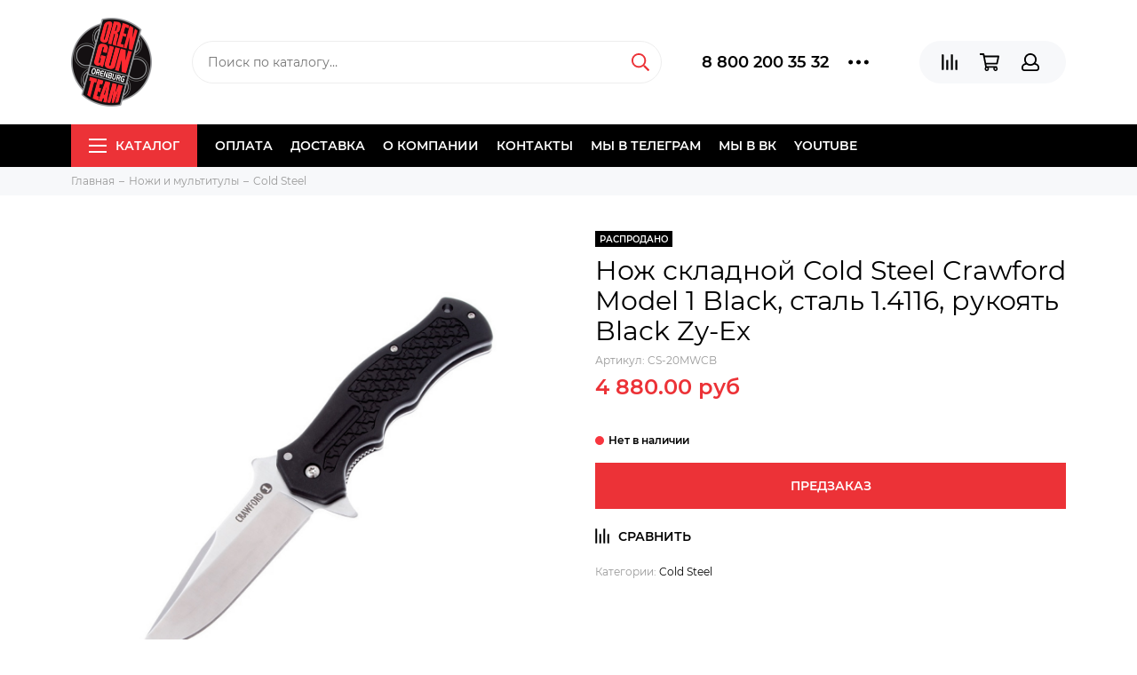

--- FILE ---
content_type: text/html; charset=utf-8
request_url: https://orengun.su/product/nozh-skladnoy-cold-steel-crawford-model-1-black-stal-14116-rukoyat-black-zy-ex
body_size: 20054
content:
<!doctype html><html lang="ru" xml:lang="ru" xmlns="http://www.w3.org/1999/xhtml"><head><meta data-config="{&quot;product_id&quot;:369401577}" name="page-config" content="" /><meta data-config="{&quot;money_with_currency_format&quot;:{&quot;delimiter&quot;:&quot; &quot;,&quot;separator&quot;:&quot;.&quot;,&quot;format&quot;:&quot;%n %u&quot;,&quot;unit&quot;:&quot;руб&quot;,&quot;show_price_without_cents&quot;:0},&quot;currency_code&quot;:&quot;RUR&quot;,&quot;currency_iso_code&quot;:&quot;RUB&quot;,&quot;default_currency&quot;:{&quot;title&quot;:&quot;Российский рубль&quot;,&quot;code&quot;:&quot;RUR&quot;,&quot;rate&quot;:1.0,&quot;format_string&quot;:&quot;%n %u&quot;,&quot;unit&quot;:&quot;руб&quot;,&quot;price_separator&quot;:&quot;&quot;,&quot;is_default&quot;:true,&quot;price_delimiter&quot;:&quot;&quot;,&quot;show_price_with_delimiter&quot;:true,&quot;show_price_without_cents&quot;:false},&quot;facebook&quot;:{&quot;pixelActive&quot;:false,&quot;currency_code&quot;:&quot;RUB&quot;,&quot;use_variants&quot;:null},&quot;vk&quot;:{&quot;pixel_active&quot;:null,&quot;price_list_id&quot;:null},&quot;new_ya_metrika&quot;:true,&quot;ecommerce_data_container&quot;:&quot;dataLayer&quot;,&quot;common_js_version&quot;:&quot;v2&quot;,&quot;vue_ui_version&quot;:null,&quot;feedback_captcha_enabled&quot;:&quot;1&quot;,&quot;account_id&quot;:680315,&quot;hide_items_out_of_stock&quot;:false,&quot;forbid_order_over_existing&quot;:true,&quot;minimum_items_price&quot;:1500,&quot;enable_comparison&quot;:true,&quot;locale&quot;:&quot;ru&quot;,&quot;client_group&quot;:null,&quot;consent_to_personal_data&quot;:{&quot;active&quot;:true,&quot;obligatory&quot;:true,&quot;description&quot;:&quot;Настоящим подтверждаю, что я ознакомлен и согласен с условиями \u003ca href=&#39;/page/oferta&#39; target=&#39;blank&#39;\u003eоферты и политики конфиденциальности\u003c/a\u003e.&quot;},&quot;recaptcha_key&quot;:&quot;6LfXhUEmAAAAAOGNQm5_a2Ach-HWlFKD3Sq7vfFj&quot;,&quot;recaptcha_key_v3&quot;:&quot;6LcZi0EmAAAAAPNov8uGBKSHCvBArp9oO15qAhXa&quot;,&quot;yandex_captcha_key&quot;:&quot;ysc1_ec1ApqrRlTZTXotpTnO8PmXe2ISPHxsd9MO3y0rye822b9d2&quot;,&quot;checkout_float_order_content_block&quot;:false,&quot;available_products_characteristics_ids&quot;:null,&quot;sber_id_app_id&quot;:&quot;5b5a3c11-72e5-4871-8649-4cdbab3ba9a4&quot;,&quot;theme_generation&quot;:2,&quot;quick_checkout_captcha_enabled&quot;:false,&quot;max_order_lines_count&quot;:500,&quot;sber_bnpl_min_amount&quot;:1000,&quot;sber_bnpl_max_amount&quot;:150000,&quot;counter_settings&quot;:{&quot;data_layer_name&quot;:&quot;dataLayer&quot;,&quot;new_counters_setup&quot;:false,&quot;add_to_cart_event&quot;:true,&quot;remove_from_cart_event&quot;:true,&quot;add_to_wishlist_event&quot;:true},&quot;site_setting&quot;:{&quot;show_cart_button&quot;:true,&quot;show_service_button&quot;:false,&quot;show_marketplace_button&quot;:false,&quot;show_quick_checkout_button&quot;:false},&quot;warehouses&quot;:[],&quot;captcha_type&quot;:&quot;google&quot;,&quot;human_readable_urls&quot;:false}" name="shop-config" content="" /><meta name='js-evnvironment' content='production' /><meta name='default-locale' content='ru' /><meta name='insales-redefined-api-methods' content="[]" /><script type="text/javascript" src="https://static.insales-cdn.com/assets/common-js/common.v2.25.28.js"></script><script type="text/javascript" src="https://static.insales-cdn.com/assets/static-versioned/v3.72/static/libs/lodash/4.17.21/lodash.min.js"></script>
<!--InsalesCounter -->
<script type="text/javascript">
(function() {
  if (typeof window.__insalesCounterId !== 'undefined') {
    return;
  }

  try {
    Object.defineProperty(window, '__insalesCounterId', {
      value: 680315,
      writable: true,
      configurable: true
    });
  } catch (e) {
    console.error('InsalesCounter: Failed to define property, using fallback:', e);
    window.__insalesCounterId = 680315;
  }

  if (typeof window.__insalesCounterId === 'undefined') {
    console.error('InsalesCounter: Failed to set counter ID');
    return;
  }

  let script = document.createElement('script');
  script.async = true;
  script.src = '/javascripts/insales_counter.js?7';
  let firstScript = document.getElementsByTagName('script')[0];
  firstScript.parentNode.insertBefore(script, firstScript);
})();
</script>
<!-- /InsalesCounter -->
<meta charset="utf-8"><meta http-equiv="X-UA-Compatible" content="IE=edge,chrome=1"><meta name="viewport" content="width=device-width, initial-scale=1, maximum-scale=1"><meta name="robots" content="index, follow"><title>Нож складной Cold Steel Crawford Model 1 Black,  сталь 1.4116, рукоять Black Zy-Ex - купить по выгодной цене | ORENGUN: Продажа оружия в Оренбурге</title><meta name="description" content="Предлагаем купить Нож складной Cold Steel Crawford Model 1 Black,  сталь 1.4116, рукоять Black Zy-Ex.Цена - 4 880 руб. Быстрая доставка.☎️ 8 800 200 35 32Смотрите все товары в разделе «Cold Steel»"><meta name="keywords" content="Нож складной Cold Steel Crawford Model 1 Black,  сталь 1.4116, рукоять Black Zy-Ex - купить по выгодной цене | ORENGUN: Продажа оружия в Оренбурге"><meta property="og:type" content="website"><link rel="canonical" href="https://orengun.su/product/nozh-skladnoy-cold-steel-crawford-model-1-black-stal-14116-rukoyat-black-zy-ex"><meta property="og:url" content="https://orengun.su/product/nozh-skladnoy-cold-steel-crawford-model-1-black-stal-14116-rukoyat-black-zy-ex"><meta property="og:title" content="Нож складной Cold Steel Crawford Model 1 Black,  сталь 1.4116, рукоять Black Zy-Ex"><meta property="og:description" content="Нож складной Cold Steel Crawford Model 1 Black,  сталь 1.4116, рукоять Black Zy-ExCold Steel Crawford Model 1 разработан при участии кастомного дизайнера Уэса Крофорда (Wes Crawford) и выделяется из остальных благодаря своему притягательному дизай..."><meta property="og:image" content="https://static.insales-cdn.com/images/products/1/5267/691901587/84124e36_687f_11ec_80e2_ac1f6b3e2f21_be3526f0_9348_11ed_810b_ac1f6b3e2f21.jpg"><link href="https://static.insales-cdn.com/assets/1/6295/1226903/1768807860/favicon.png" rel="shortcut icon" type="image/png" sizes="16x16"><link href="https://static.insales-cdn.com/assets/1/6295/1226903/1768807860/theme.css" rel="stylesheet"><meta name="theme-color" content="#ec3237"><meta name="format-detection" content="telephone=no"><meta name="cmsmagazine" content="325a8bc2477444d381d10a2ed1775a4d"><link rel="alternate" type="application/atom+xml" title="Блог — ORENGUN: Продажа оружия в Оренбурге" href="https://orengun.su/blogs/blog.atom"><meta name='product-id' content='369401577' />
</head><body class="layout layout--full">
<!-- Yandex.Metrika counter -->
<script type="text/javascript" >
   (function(m,e,t,r,i,k,a){m[i]=m[i]||function(){(m[i].a=m[i].a||[]).push(arguments)};
   m[i].l=1*new Date();k=e.createElement(t),a=e.getElementsByTagName(t)[0],k.async=1,k.src=r,a.parentNode.insertBefore(k,a)})
   (window, document, "script", "https://mc.yandex.ru/metrika/tag.js", "ym");

   ym(34864320, "init", {
        webvisor:true,
        ecommerce:dataLayer,
        clickmap:true,
        trackLinks:true,
        accurateTrackBounce:true
   });
</script>
<script type="text/javascript">
  window.dataLayer = window.dataLayer || [];
  window.dataLayer.push({"ecommerce":{"currencyCode":"RUB","detail":{"products":[{"id":369401577,"name":"Нож складной Cold Steel Crawford Model 1 Black,  сталь 1.4116, рукоять Black Zy-Ex","category":"Каталог/Ножи и мультитулы/Cold Steel","price":4880.0}]}}});
</script>
<noscript><div><img src="https://mc.yandex.ru/watch/34864320" style="position:absolute; left:-9999px;" alt="" /></div></noscript>
<!-- /Yandex.Metrika counter -->
<div class="layout-page"><div id="insales-section-header" class="insales-section insales-section-header"><header><!--noindex--><div class="header-scheme-02"><div class="header-main"><div class="container"><div class="row align-items-center"><div class="col-12 col-sm col-md col-lg-auto text-center text-lg-left"><a href="https://orengun.su" class="logo"><img src="https://static.insales-cdn.com/assets/1/6295/1226903/1768807860/logo.png" alt="ORENGUN: Продажа оружия в Оренбурге" class="img-fluid"></a></div><div class="col d-none d-lg-block"><div class="search search--header"><form action="/search" method="get" class="search-form"><input type="search" name="q" class="search-input js-search-input" placeholder="Поиск по каталогу&hellip;" autocomplete="off" required><button type="submit" class="search-button"><span class="far fa-search"></span></button><div class="search-results js-search-results"></div></form></div></div><div class="col-12 col-lg-auto d-none d-lg-block"><div class="header-contacts"><div class="row align-items-center"><div class="col"><div class="header-contacts-phone"><a href="tel:88002003532" class="js-account-phone">8 800 200 35 32</a></div></div><div class="col-auto"><div class="user_icons-item js-user_icons-item"><span class="user_icons-icon js-user_icons-icon-contacts"><span class="far fa-ellipsis-h fa-lg"></span></span><div class="user_icons-popup"><div class="popup popup-contacts"><div class="js-popup-contacts"><div class="popup-content-contacts"><div class="row no-gutters popup-content-contacts-item"><div class="col-auto"><span class="far fa-envelope fa-fw"></span></div><div class="col"><a href="mailto:orengun@mail.ru">orengun@mail.ru</a></div></div><div class="row no-gutters popup-content-contacts-item"><div class="col-auto"><span class="far fa-clock fa-fw"></span></div><div class="col"><p><span style="color: #000000;">г. Оренбург <br><span style="color: rgb(186, 55, 42);">ул. Мира 3/1&nbsp;</span><br>Временный график:<br>пн.-птн.. с 10.00 до 20.00 ч.,&nbsp;<br><span style="color: rgb(186, 55, 42);">сб.-вс. - выходные</span><br>тел.:<br><span style="color: rgb(186, 55, 42);">89058191665</span><br><span style="color: rgb(186, 55, 42);">89619292974</span><br><br></span></p><p><span style="color: #000000;"><span style="color: rgb(186, 55, 42);">пр. Парковый 11&nbsp;</span> <br>пн.-птн. с 10.00 до 20.00, <br>суб. с <span style="color: rgb(186, 55, 42);">10.00 до 17.00,</span> <br>вс. - выходной<br>тел.: <span style="color: rgb(186, 55, 42);">89619297474</span></span></p></div></div><div class="row no-gutters"><div class="col-12"><div class="social social--header"><ul class="social-items list-unstyled"><li class="social-item social-item--vk"><a href="https://vk.com/orengunorenburg" rel="noopener noreferrer nofollow" target="_blank"><span class="fab fa-vk"></span></a></li><li class="social-item social-item--telegram-plane"><a href="https://t.me/magazinorengun" rel="noopener noreferrer nofollow" target="_blank"><span class="fab fa-telegram-plane"></span></a></li><li class="social-item social-item--youtube"><a href="https://m.youtube.com/channel/UCWJYZRHrqnJVJFEJcabsLKA" rel="noopener noreferrer nofollow" target="_blank"><span class="fab fa-youtube"></span></a></li></ul></div></div></div></div></div></div></div></div></div></div></div></div><div class="col-12 col-lg-auto"><div class="user_icons user_icons-main js-clone is-inside" data-clone-target="js-user_icons-clone"><ul class="user_icons-items list-unstyled d-flex d-lg-block"><li class="user_icons-item user_icons-item-menu d-inline-block d-lg-none js-user_icons-item"><button class="user_icons-icon user_icons-icon-menu js-user_icons-icon-menu"><span class="far fa-bars"></span></button><div class="user_icons-popup"><div class="popup js-popup-menu overflow-hidden"><div class="popup-scroll js-popup-scroll"><div class="popup-title">Меню<button class="button button--empty button--icon popup-close js-popup-close"><span class="far fa-times fa-lg"></span></button></div><div class="popup-content popup-content-menu popup-content-search"><div class="search search--popup"><form action="/search" method="get" class="search-form"><input type="search" name="q" class="search-input" placeholder="Поиск по каталогу&hellip;" autocomplete="off" required><button type="submit" class="search-button"><span class="far fa-search"></span></button></form></div></div><ul class="popup-content popup-content-menu js-popup-content-menu"></ul><ul class="popup-content popup-content-menu popup-content-links list-unstyled"><li class="popup-content-link"><a href="/page/payment">Оплата</a></li><li class="popup-content-link"><a href="/page/delivery">Доставка</a></li><li class="popup-content-link"><a href="/page/about-us">О компании</a></li><li class="popup-content-link"><a href="/page/contacts">Контакты</a></li><li class="popup-content-link"><a href="https://t.me/magazinorengun">Мы в Телеграм</a></li><li class="popup-content-link"><a href="https://vk.com/orengunorenburg">Мы в ВК</a></li><li class="popup-content-link"><a href="/page/videos">YOUTUBE</a></li></ul><div class="popup-content popup-content-contacts"><div class="row no-gutters popup-content-contacts-item"><div class="col-auto"><span class="far fa-phone fa-fw" data-fa-transform="flip-h"></span></div><div class="col"><a href="tel:88002003532" class="js-account-phone">8 800 200 35 32</a></div></div><div class="row no-gutters popup-content-contacts-item"><div class="col-auto"><span class="far fa-envelope fa-fw"></span></div><div class="col"><a href="mailto:orengun@mail.ru">orengun@mail.ru</a></div></div><div class="row no-gutters popup-content-contacts-item"><div class="col-auto"><span class="far fa-clock fa-fw"></span></div><div class="col"><p><span style="color: #000000;">г. Оренбург <br><span style="color: rgb(186, 55, 42);">ул. Мира 3/1&nbsp;</span><br>Временный график:<br>пн.-птн.. с 10.00 до 20.00 ч.,&nbsp;<br><span style="color: rgb(186, 55, 42);">сб.-вс. - выходные</span><br>тел.:<br><span style="color: rgb(186, 55, 42);">89058191665</span><br><span style="color: rgb(186, 55, 42);">89619292974</span><br><br></span></p><p><span style="color: #000000;"><span style="color: rgb(186, 55, 42);">пр. Парковый 11&nbsp;</span> <br>пн.-птн. с 10.00 до 20.00, <br>суб. с <span style="color: rgb(186, 55, 42);">10.00 до 17.00,</span> <br>вс. - выходной<br>тел.: <span style="color: rgb(186, 55, 42);">89619297474</span></span></p></div></div></div></div></div><div class="popup-shade js-popup-close"></div></div></li><li class="user_icons-item js-user_icons-item"><a href="/compares" class="user_icons-icon js-user_icons-icon-compares"><span class="far fa-align-right" data-fa-transform="rotate-90"></span><span class="bage bage-compares js-bage-compares"></span></a><div class="user_icons-popup"><div class="popup"><div class="popup-title">Сравнение<button class="button button--empty button--icon popup-close js-popup-close"><span class="far fa-times fa-lg"></span></button></div><div class="js-popup-compares"></div></div><div class="popup-shade js-popup-close"></div></div></li><li class="user_icons-item js-user_icons-item"><a href="/cart_items" class="user_icons-icon js-user_icons-icon-cart"><span class="far fa-shopping-cart"></span><span class="bage bage-cart js-bage-cart"></span></a><div class="user_icons-popup"><div class="popup"><div class="popup-title">Корзина<button class="button button--empty button--icon popup-close js-popup-close"><span class="far fa-times fa-lg"></span></button></div><div class="js-popup-cart"></div></div><div class="popup-shade js-popup-close"></div></div></li><li class="user_icons-item js-user_icons-item"><a href="/client_account/login" class="user_icons-icon js-user_icons-icon-client"><span class="far fa-user"></span></a><div class="user_icons-popup"><div class="popup popup-client_new"><div class="popup-title">Личный кабинет<button class="button button--empty button--icon popup-close js-popup-close"><span class="far fa-times fa-lg"></span></button></div><div class="js-popup-client"><div class="popup--empty text-center"><span class="far fa-user fa-3x"></span><div class="dropdown_products-action"><div class="row"><div class="col-12 col-lg-6"><a href="/client_account/login" class="button button--primary button--block button--small">Авторизация</a></div><div class="col-12 col-lg-6"><a href="/client_account/contacts/new" class="button button--secondary button--block button--small">Регистрация</a></div></div></div></div></div></div><div class="popup-shade js-popup-close"></div></div></li></ul></div></div></div></div></div></div><!--/noindex--><div class="header-scheme-03 d-none d-lg-block"><div class="header-menu js-header-menu"><div class="container"><div class="row"><div class="col"><nav class="nav"><ul class="nav-items list-unstyled js-nav-items is-overflow"><li class="nav-item nav-item--collections js-nav-item"><a href="/collection/all" class="hamburger-trigger js-nav-collections-trigger" data-target="hamburger"><span class="hamburger hamburger--arrow-down"><span></span><span></span><span></span></span>Каталог</a></li><li class="nav-item js-nav-item"><a href="/page/payment">Оплата</a></li><li class="nav-item js-nav-item"><a href="/page/delivery">Доставка</a></li><li class="nav-item js-nav-item"><a href="/page/about-us">О компании</a></li><li class="nav-item js-nav-item"><a href="/page/contacts">Контакты</a></li><li class="nav-item js-nav-item"><a href="https://t.me/magazinorengun">Мы в Телеграм</a></li><li class="nav-item js-nav-item"><a href="https://vk.com/orengunorenburg">Мы в ВК</a></li><li class="nav-item js-nav-item"><a href="/page/videos">YOUTUBE</a></li><li class="nav-item nav-item--dropdown js-nav-item--dropdown d-none"><span class="far fa-ellipsis-h fa-lg"></span><div class="user_icons-popup"><div class="popup"><ul class="list-unstyled js-popup-nav"></ul></div></div></li></ul></nav><nav class="nav-collections js-nav-collections js-nav-collections-trigger js-clone" data-target="dorpdown" data-clone-target="js-nav-sidebar-clone"><ul class="list-unstyled"><li data-collection-id="29130202"><a href="/collection/muzhskie-podarki" class="nav-collections-toggle js-nav-collections-toggle nav-collections-toggle--next" data-type="next" data-target="29130202">Идеи подарков<span class="nav-arrow-toggle js-nav-arrow-toggle"><span class="far fa-chevron-right"></span></span></a><ul class="list-unstyled"><li class="nav-collections-back d-block d-lg-none"><a href="/collection/muzhskie-podarki" class="nav-collections-toggle js-nav-collections-toggle nav-collections-toggle--back" data-type="back" data-target="29130202"><span class="nav-arrow-toggle"><span class="far fa-chevron-left"></span></span>Назад</a></li><li class="nav-collections-title d-block d-lg-none"><a href="/collection/muzhskie-podarki">Идеи подарков</a></li><li data-collection-id="29130244"><a href="/collection/fonari-2">Фонари</a></li><li data-collection-id="29130245"><a href="/collection/koshelki-2">Кошельки</a></li><li data-collection-id="29130246"><a href="/collection/perchatki-2">Перчатки</a></li><li data-collection-id="29130269"><a href="/collection/shapki-flisovye-orengun">Шапки флисовые Orengun</a></li><li data-collection-id="29148697"><a href="/collection/signalnye-pistolety">Сигнальные пистолеты</a></li><li data-collection-id="29150634"><a href="/collection/nozhi-i-multituly-2">Ножи и мультитулы</a></li><li data-collection-id="29232303"><a href="/collection/ryukzaki-i-sumki-2">Рюкзаки и сумки</a></li><li data-collection-id="29232304"><a href="/collection/noski-splav">Носки СПЛАВ</a></li><li data-collection-id="10930483"><a href="/collection/suvenirnaya-produktsiya">Сувенирная продукция</a></li><li data-collection-id="29232461"><a href="/collection/pnevmaticheskoe-oruzhie">Пневматическое оружие</a></li><li data-collection-id="29233190"><a href="/collection/futbolki-i-longslivy">Футболки и Лонгсливы</a></li><li data-collection-id="30660547"><a href="/collection/termosy">Термосы</a></li><li data-collection-id="30660553"><a href="/collection/podarochnye-karty">Подарочные карты</a></li></ul></li><li data-collection-id="30601364"><a href="/collection/volontyoram" class="nav-collections-toggle js-nav-collections-toggle nav-collections-toggle--next" data-type="next" data-target="30601364">ВОЛОНТЁРАМ<span class="nav-arrow-toggle js-nav-arrow-toggle"><span class="far fa-chevron-right"></span></span></a><ul class="list-unstyled"><li class="nav-collections-back d-block d-lg-none"><a href="/collection/volontyoram" class="nav-collections-toggle js-nav-collections-toggle nav-collections-toggle--back" data-type="back" data-target="30601364"><span class="nav-arrow-toggle"><span class="far fa-chevron-left"></span></span>Назад</a></li><li class="nav-collections-title d-block d-lg-none"><a href="/collection/volontyoram">ВОЛОНТЁРАМ</a></li><li data-collection-id="30601369"><a href="/collection/do-2000-r">до 2000 р.</a></li><li data-collection-id="30601365"><a href="/collection/do-5000-r">до 5000 р.</a></li><li data-collection-id="30601366"><a href="/collection/do-10000-r">до 10000 р.</a></li><li data-collection-id="30601367"><a href="/collection/ot-10000-r-i-vyshe">от 10000 р. и выше</a></li></ul></li><li data-collection-id="28907969"><a href="/collection/fonar-armytek-parma-c2ir-pro">Фонарь Armytek PARMA C2IR PRO</a></li><li data-collection-id="29537959"><a href="/collection/pro-puteshestviya">ПРО ПУТЕШЕСТВИЯ&nbsp;</a></li><li data-collection-id="10930435"><a href="/collection/triada-tko" class="nav-collections-toggle js-nav-collections-toggle nav-collections-toggle--next" data-type="next" data-target="10930435">Триада-ТКО<span class="nav-arrow-toggle js-nav-arrow-toggle"><span class="far fa-chevron-right"></span></span></a><ul class="list-unstyled"><li class="nav-collections-back d-block d-lg-none"><a href="/collection/triada-tko" class="nav-collections-toggle js-nav-collections-toggle nav-collections-toggle--back" data-type="back" data-target="10930435"><span class="nav-arrow-toggle"><span class="far fa-chevron-left"></span></span>Назад</a></li><li class="nav-collections-title d-block d-lg-none"><a href="/collection/triada-tko">Триада-ТКО</a></li><li data-collection-id="10930436"><a href="/collection/takticheskie-ryukzaki">МТС (рюкзаки и сумки)</a></li><li data-collection-id="29985472"><a href="/collection/kostyumy-golovnye-ubory-maskirovka">Одежда</a></li><li data-collection-id="31006218"><a href="/collection/golovnye-ubory-i-aksessuary">Головные уборы и аксессуары</a></li><li data-collection-id="31042462"><a href="/collection/vkpo-30-2">ВКПО 3.0</a></li><li data-collection-id="31351604"><a href="/collection/mrsbronezhilety-i-razgruzochnye-sistemy">МРС(бронежилеты и разгрузочные системы)</a></li><li data-collection-id="31354864"><a href="/collection/podsumki-2">Подсумки</a></li></ul></li><li data-collection-id="31239922"><a href="/collection/arsarma">ArsArma</a></li><li data-collection-id="29838782"><a href="/collection/wartech" class="nav-collections-toggle js-nav-collections-toggle nav-collections-toggle--next" data-type="next" data-target="29838782">WARTECH<span class="nav-arrow-toggle js-nav-arrow-toggle"><span class="far fa-chevron-right"></span></span></a><ul class="list-unstyled"><li class="nav-collections-back d-block d-lg-none"><a href="/collection/wartech" class="nav-collections-toggle js-nav-collections-toggle nav-collections-toggle--back" data-type="back" data-target="29838782"><span class="nav-arrow-toggle"><span class="far fa-chevron-left"></span></span>Назад</a></li><li class="nav-collections-title d-block d-lg-none"><a href="/collection/wartech">WARTECH</a></li><li data-collection-id="29838793"><a href="/collection/podsumki">Подсумки</a></li><li data-collection-id="29838794"><a href="/collection/razgruzochnye-sistemy" class="nav-collections-toggle js-nav-collections-toggle nav-collections-toggle--next" data-type="next" data-target="29838794">Разгрузочные системы<span class="nav-arrow-toggle js-nav-arrow-toggle"><span class="far fa-chevron-right"></span></span></a><ul class="list-unstyled"><li class="nav-collections-back d-block d-lg-none"><a href="/collection/razgruzochnye-sistemy" class="nav-collections-toggle js-nav-collections-toggle nav-collections-toggle--back" data-type="back" data-target="29838794"><span class="nav-arrow-toggle"><span class="far fa-chevron-left"></span></span>Назад</a></li><li class="nav-collections-title d-block d-lg-none"><a href="/collection/razgruzochnye-sistemy">Разгрузочные системы</a></li><li data-collection-id="29838799"><a href="/collection/remni-oruzheynye">Ремни оружейные</a></li></ul></li><li data-collection-id="29838801"><a href="/collection/ryukzaki-i-sumki-3">Рюкзаки и сумки</a></li><li data-collection-id="29838802"><a href="/collection/aksessuary-2">Аксессуары</a></li></ul></li><li data-collection-id="23796621"><a href="/collection/bronezhilety-2" class="nav-collections-toggle js-nav-collections-toggle nav-collections-toggle--next" data-type="next" data-target="23796621">Бронежилеты / Бронешлемы<span class="nav-arrow-toggle js-nav-arrow-toggle"><span class="far fa-chevron-right"></span></span></a><ul class="list-unstyled"><li class="nav-collections-back d-block d-lg-none"><a href="/collection/bronezhilety-2" class="nav-collections-toggle js-nav-collections-toggle nav-collections-toggle--back" data-type="back" data-target="23796621"><span class="nav-arrow-toggle"><span class="far fa-chevron-left"></span></span>Назад</a></li><li class="nav-collections-title d-block d-lg-none"><a href="/collection/bronezhilety-2">Бронежилеты / Бронешлемы</a></li><li data-collection-id="29812207"><a href="/collection/shlemy">Шлемы</a></li><li data-collection-id="29812209"><a href="/collection/zhilety">Жилеты</a></li><li data-collection-id="29812210"><a href="/collection/plity-i-protivooskolochnye-pakety">Плиты и противоосколочные пакеты</a></li></ul></li><li data-collection-id="21721311"><a href="/collection/takticheskaya-meditsina">Тактическая медицина</a></li><li data-collection-id="10930420"><a href="/collection/odezhda-obuv-snaryazhenie" class="nav-collections-toggle js-nav-collections-toggle nav-collections-toggle--next" data-type="next" data-target="10930420">Одежда,  обувь, снаряжение<span class="nav-arrow-toggle js-nav-arrow-toggle"><span class="far fa-chevron-right"></span></span></a><ul class="list-unstyled"><li class="nav-collections-back d-block d-lg-none"><a href="/collection/odezhda-obuv-snaryazhenie" class="nav-collections-toggle js-nav-collections-toggle nav-collections-toggle--back" data-type="back" data-target="10930420"><span class="nav-arrow-toggle"><span class="far fa-chevron-left"></span></span>Назад</a></li><li class="nav-collections-title d-block d-lg-none"><a href="/collection/odezhda-obuv-snaryazhenie">Одежда,  обувь, снаряжение</a></li><li data-collection-id="26991161"><a href="/collection/perchatki-mechanix">Перчатки Mechanix</a></li><li data-collection-id="30615266"><a href="/collection/atlant-armour">Atlant Armour</a></li><li data-collection-id="20993294"><a href="/collection/splav" class="nav-collections-toggle js-nav-collections-toggle nav-collections-toggle--next" data-type="next" data-target="20993294">СПЛАВ<span class="nav-arrow-toggle js-nav-arrow-toggle"><span class="far fa-chevron-right"></span></span></a><ul class="list-unstyled"><li class="nav-collections-back d-block d-lg-none"><a href="/collection/splav" class="nav-collections-toggle js-nav-collections-toggle nav-collections-toggle--back" data-type="back" data-target="20993294"><span class="nav-arrow-toggle"><span class="far fa-chevron-left"></span></span>Назад</a></li><li class="nav-collections-title d-block d-lg-none"><a href="/collection/splav">СПЛАВ</a></li><li data-collection-id="20993303"><a href="/collection/odezhda">Одежда</a></li><li data-collection-id="20993304"><a href="/collection/obuv-3">Обувь</a></li><li data-collection-id="21324515"><a href="/collection/snaryazhenie">Снаряжение</a></li><li data-collection-id="21324516"><a href="/collection/ryukzaki">Рюкзаки и сумки</a></li></ul></li><li data-collection-id="10930437"><a href="/collection/kontsern-kalashnikov">Концерн Калашников</a></li><li data-collection-id="16978540"><a href="/collection/baikal">Baikal</a></li><li data-collection-id="10930425"><a href="/collection/remni-i-potrantashi">Ремни и патронташи</a></li><li data-collection-id="30614861"><a href="/collection/podsumki-3">Подсумки</a></li><li data-collection-id="30614879"><a href="/collection/511">5.11</a></li></ul></li><li data-collection-id="20495717"><a href="/collection/dtk-alientech">ДТК AlienTech</a></li><li data-collection-id="10930397"><a href="/collection/firmennaya-produktsiya-orengun">Фирменная продукция ORENGUN</a></li><li data-collection-id="30640142"><a href="/collection/thermos">THERMOS</a></li><li data-collection-id="18875085"><a href="/collection/patchishevrony" class="nav-collections-toggle js-nav-collections-toggle nav-collections-toggle--next" data-type="next" data-target="18875085">Патчи/Шевроны<span class="nav-arrow-toggle js-nav-arrow-toggle"><span class="far fa-chevron-right"></span></span></a><ul class="list-unstyled"><li class="nav-collections-back d-block d-lg-none"><a href="/collection/patchishevrony" class="nav-collections-toggle js-nav-collections-toggle nav-collections-toggle--back" data-type="back" data-target="18875085"><span class="nav-arrow-toggle"><span class="far fa-chevron-left"></span></span>Назад</a></li><li class="nav-collections-title d-block d-lg-none"><a href="/collection/patchishevrony">Патчи/Шевроны</a></li><li data-collection-id="30078339"><a href="/collection/patchi-redwar">Патчи RedWar</a></li></ul></li><li data-collection-id="17107483"><a href="/collection/dtk" class="nav-collections-toggle js-nav-collections-toggle nav-collections-toggle--next" data-type="next" data-target="17107483">ДТКП<span class="nav-arrow-toggle js-nav-arrow-toggle"><span class="far fa-chevron-right"></span></span></a><ul class="list-unstyled"><li class="nav-collections-back d-block d-lg-none"><a href="/collection/dtk" class="nav-collections-toggle js-nav-collections-toggle nav-collections-toggle--back" data-type="back" data-target="17107483"><span class="nav-arrow-toggle"><span class="far fa-chevron-left"></span></span>Назад</a></li><li class="nav-collections-title d-block d-lg-none"><a href="/collection/dtk">ДТКП</a></li><li data-collection-id="29808974"><a href="/collection/bos">BoS</a></li><li data-collection-id="29808977"><a href="/collection/geksagon">Гексагон</a></li><li data-collection-id="29808978"><a href="/collection/brt">BRT</a></li></ul></li><li data-collection-id="10930385"><a href="/collection/aksessuary-dlya-oruzhiya" class="nav-collections-toggle js-nav-collections-toggle nav-collections-toggle--next" data-type="next" data-target="10930385">Аксессуары для оружия<span class="nav-arrow-toggle js-nav-arrow-toggle"><span class="far fa-chevron-right"></span></span></a><ul class="list-unstyled"><li class="nav-collections-back d-block d-lg-none"><a href="/collection/aksessuary-dlya-oruzhiya" class="nav-collections-toggle js-nav-collections-toggle nav-collections-toggle--back" data-type="back" data-target="10930385"><span class="nav-arrow-toggle"><span class="far fa-chevron-left"></span></span>Назад</a></li><li class="nav-collections-title d-block d-lg-none"><a href="/collection/aksessuary-dlya-oruzhiya">Аксессуары для оружия</a></li><li data-collection-id="10930390"><a href="/collection/keysy-i-yaschiki-dlya-patronov">Кейсы и ящики для патронов</a></li><li data-collection-id="10930392"><a href="/collection/nabory-i-sredstva-dlya-chistki" class="nav-collections-toggle js-nav-collections-toggle nav-collections-toggle--next" data-type="next" data-target="10930392">Наборы и средства для чистки<span class="nav-arrow-toggle js-nav-arrow-toggle"><span class="far fa-chevron-right"></span></span></a><ul class="list-unstyled"><li class="nav-collections-back d-block d-lg-none"><a href="/collection/nabory-i-sredstva-dlya-chistki" class="nav-collections-toggle js-nav-collections-toggle nav-collections-toggle--back" data-type="back" data-target="10930392"><span class="nav-arrow-toggle"><span class="far fa-chevron-left"></span></span>Назад</a></li><li class="nav-collections-title d-block d-lg-none"><a href="/collection/nabory-i-sredstva-dlya-chistki">Наборы и средства для чистки</a></li><li data-collection-id="46944913"><a href="/collection/treal-m">Треал-М</a></li></ul></li><li data-collection-id="13937519"><a href="/collection/magaziny-2">Магазины</a></li><li data-collection-id="19758897"><a href="/collection/zip">Тюнинг</a></li><li data-collection-id="29828647"><a href="/collection/zip-3">ЗИП</a></li></ul></li><li data-collection-id="10930504"><a href="/collection/opticheskie-pribory-i-krepleniya" class="nav-collections-toggle js-nav-collections-toggle nav-collections-toggle--next" data-type="next" data-target="10930504">Оптические приборы и крепления<span class="nav-arrow-toggle js-nav-arrow-toggle"><span class="far fa-chevron-right"></span></span></a><ul class="list-unstyled"><li class="nav-collections-back d-block d-lg-none"><a href="/collection/opticheskie-pribory-i-krepleniya" class="nav-collections-toggle js-nav-collections-toggle nav-collections-toggle--back" data-type="back" data-target="10930504"><span class="nav-arrow-toggle"><span class="far fa-chevron-left"></span></span>Назад</a></li><li class="nav-collections-title d-block d-lg-none"><a href="/collection/opticheskie-pribory-i-krepleniya">Оптические приборы и крепления</a></li><li data-collection-id="10930505"><a href="/collection/kronshteyny-i-koltsa" class="nav-collections-toggle js-nav-collections-toggle nav-collections-toggle--next" data-type="next" data-target="10930505">Кронштейны и кольца<span class="nav-arrow-toggle js-nav-arrow-toggle"><span class="far fa-chevron-right"></span></span></a><ul class="list-unstyled"><li class="nav-collections-back d-block d-lg-none"><a href="/collection/kronshteyny-i-koltsa" class="nav-collections-toggle js-nav-collections-toggle nav-collections-toggle--back" data-type="back" data-target="10930505"><span class="nav-arrow-toggle"><span class="far fa-chevron-left"></span></span>Назад</a></li><li class="nav-collections-title d-block d-lg-none"><a href="/collection/kronshteyny-i-koltsa">Кронштейны и кольца</a></li><li data-collection-id="11941512"><a href="/collection/leapers-2">Leapers</a></li><li data-collection-id="10930506"><a href="/collection/leupold-stalnyessha">Leupold (стальные,США)</a></li><li data-collection-id="11941508"><a href="/collection/sag">SAG</a></li></ul></li><li data-collection-id="10930508"><a href="/collection/binokli">Бинокли</a></li><li data-collection-id="10930509"><a href="/collection/kollimatornye-pritsely">Коллиматорные прицелы</a></li><li data-collection-id="10930510"><a href="/collection/teplovizionnye-pritsely">Тепловизионные прицелы/приборы</a></li><li data-collection-id="10930513"><a href="/collection/teplovizory-pulsar-yukon">Ночные цифровые прицелы день/ночь</a></li><li data-collection-id="10930514"><a href="/collection/dalnomery">Дальномеры</a></li><li data-collection-id="10930515"><a href="/collection/opticheskie-pritsely" class="nav-collections-toggle js-nav-collections-toggle nav-collections-toggle--next" data-type="next" data-target="10930515">Оптические прицелы<span class="nav-arrow-toggle js-nav-arrow-toggle"><span class="far fa-chevron-right"></span></span></a><ul class="list-unstyled"><li class="nav-collections-back d-block d-lg-none"><a href="/collection/opticheskie-pritsely" class="nav-collections-toggle js-nav-collections-toggle nav-collections-toggle--back" data-type="back" data-target="10930515"><span class="nav-arrow-toggle"><span class="far fa-chevron-left"></span></span>Назад</a></li><li class="nav-collections-title d-block d-lg-none"><a href="/collection/opticheskie-pritsely">Оптические прицелы</a></li><li data-collection-id="10930524"><a href="/collection/leapers">Leapers</a></li><li data-collection-id="10930525"><a href="/collection/gamo-2">Gamo</a></li><li data-collection-id="13696477"><a href="/collection/hawke">Hawke</a></li><li data-collection-id="29405550"><a href="/collection/vortex">Vortex</a></li><li data-collection-id="29830756"><a href="/collection/vector-optics">Vector Optics</a></li><li data-collection-id="29830768"><a href="/collection/gaut-2">Gaut</a></li></ul></li></ul></li><li data-collection-id="10930458"><a href="/collection/litsenzionnye-tovary" class="nav-collections-toggle js-nav-collections-toggle nav-collections-toggle--next" data-type="next" data-target="10930458">Лицензионное оружие<span class="nav-arrow-toggle js-nav-arrow-toggle"><span class="far fa-chevron-right"></span></span></a><ul class="list-unstyled"><li class="nav-collections-back d-block d-lg-none"><a href="/collection/litsenzionnye-tovary" class="nav-collections-toggle js-nav-collections-toggle nav-collections-toggle--back" data-type="back" data-target="10930458"><span class="nav-arrow-toggle"><span class="far fa-chevron-left"></span></span>Назад</a></li><li class="nav-collections-title d-block d-lg-none"><a href="/collection/litsenzionnye-tovary">Лицензионное оружие</a></li><li data-collection-id="10930459"><a href="/collection/gladkostvolnoe-litsenzionnoe-oruzhie" class="nav-collections-toggle js-nav-collections-toggle nav-collections-toggle--next" data-type="next" data-target="10930459">Гладкоствольное лицензионное оружие<span class="nav-arrow-toggle js-nav-arrow-toggle"><span class="far fa-chevron-right"></span></span></a><ul class="list-unstyled"><li class="nav-collections-back d-block d-lg-none"><a href="/collection/gladkostvolnoe-litsenzionnoe-oruzhie" class="nav-collections-toggle js-nav-collections-toggle nav-collections-toggle--back" data-type="back" data-target="10930459"><span class="nav-arrow-toggle"><span class="far fa-chevron-left"></span></span>Назад</a></li><li class="nav-collections-title d-block d-lg-none"><a href="/collection/gladkostvolnoe-litsenzionnoe-oruzhie">Гладкоствольное лицензионное оружие</a></li><li data-collection-id="11050985"><a href="/collection/kontsern-kalashnikov-2">Калашников/АК, Baikal</a></li><li data-collection-id="13821776"><a href="/collection/huglu">HUGLU</a></li></ul></li><li data-collection-id="10930469"><a href="/collection/nareznoe-litsenzionnoe-oruzhie" class="nav-collections-toggle js-nav-collections-toggle nav-collections-toggle--next" data-type="next" data-target="10930469">Нарезное лицензионное оружие<span class="nav-arrow-toggle js-nav-arrow-toggle"><span class="far fa-chevron-right"></span></span></a><ul class="list-unstyled"><li class="nav-collections-back d-block d-lg-none"><a href="/collection/nareznoe-litsenzionnoe-oruzhie" class="nav-collections-toggle js-nav-collections-toggle nav-collections-toggle--back" data-type="back" data-target="10930469"><span class="nav-arrow-toggle"><span class="far fa-chevron-left"></span></span>Назад</a></li><li class="nav-collections-title d-block d-lg-none"><a href="/collection/nareznoe-litsenzionnoe-oruzhie">Нарезное лицензионное оружие</a></li><li data-collection-id="10930471"><a href="/collection/orsis">ORSIS</a></li><li data-collection-id="11051057"><a href="/collection/kontsern">Калашников/АК, Baikal</a></li><li data-collection-id="13821774"><a href="/collection/cz">CZ</a></li></ul></li><li data-collection-id="30615135"><a href="/collection/travmaticheskoe-oruzhie-ooop">Травматическое оружие (ОООП)</a></li></ul></li><li data-collection-id="10930413"><a href="/collection/litsenzionnye-patrony" class="nav-collections-toggle js-nav-collections-toggle nav-collections-toggle--next" data-type="next" data-target="10930413">Лицензионные патроны<span class="nav-arrow-toggle js-nav-arrow-toggle"><span class="far fa-chevron-right"></span></span></a><ul class="list-unstyled"><li class="nav-collections-back d-block d-lg-none"><a href="/collection/litsenzionnye-patrony" class="nav-collections-toggle js-nav-collections-toggle nav-collections-toggle--back" data-type="back" data-target="10930413"><span class="nav-arrow-toggle"><span class="far fa-chevron-left"></span></span>Назад</a></li><li class="nav-collections-title d-block d-lg-none"><a href="/collection/litsenzionnye-patrony">Лицензионные патроны</a></li><li data-collection-id="10930415"><a href="/collection/litsenzionnye-gladkostvolnye-patrony" class="nav-collections-toggle js-nav-collections-toggle nav-collections-toggle--next" data-type="next" data-target="10930415">Лицензионные гладкоствольные патроны<span class="nav-arrow-toggle js-nav-arrow-toggle"><span class="far fa-chevron-right"></span></span></a><ul class="list-unstyled"><li class="nav-collections-back d-block d-lg-none"><a href="/collection/litsenzionnye-gladkostvolnye-patrony" class="nav-collections-toggle js-nav-collections-toggle nav-collections-toggle--back" data-type="back" data-target="10930415"><span class="nav-arrow-toggle"><span class="far fa-chevron-left"></span></span>Назад</a></li><li class="nav-collections-title d-block d-lg-none"><a href="/collection/litsenzionnye-gladkostvolnye-patrony">Лицензионные гладкоствольные патроны</a></li><li data-collection-id="12025945"><a href="/collection/tehkrim">Техкрим</a></li><li data-collection-id="12911694"><a href="/collection/kontsern-kalashnikov-1494d4">Калашников/АК, Baikal</a></li></ul></li><li data-collection-id="10930416"><a href="/collection/dlya-sluzhebnogo-oruzhiya">Для служебного оружия</a></li><li data-collection-id="10930417"><a href="/collection/litsenzionnye-travmaticheskie-patrony">Лицензионные травматические патроны</a></li><li data-collection-id="10930419"><a href="/collection/litsenzionnye-nareznye-patrony">Лицензионные нарезные патроны</a></li></ul></li><li data-collection-id="10930394"><a href="/collection/chistogun">ЧИСТОGUN</a></li><li data-collection-id="10930479"><a href="/collection/oholoschennoe-oruzhie" class="nav-collections-toggle js-nav-collections-toggle nav-collections-toggle--next" data-type="next" data-target="10930479">ММГ и Холостые патроны<span class="nav-arrow-toggle js-nav-arrow-toggle"><span class="far fa-chevron-right"></span></span></a><ul class="list-unstyled"><li class="nav-collections-back d-block d-lg-none"><a href="/collection/oholoschennoe-oruzhie" class="nav-collections-toggle js-nav-collections-toggle nav-collections-toggle--back" data-type="back" data-target="10930479"><span class="nav-arrow-toggle"><span class="far fa-chevron-left"></span></span>Назад</a></li><li class="nav-collections-title d-block d-lg-none"><a href="/collection/oholoschennoe-oruzhie">ММГ и Холостые патроны</a></li><li data-collection-id="10930481"><a href="/collection/avtomaty-vintovki">Автоматы, винтовки</a></li><li data-collection-id="10930482"><a href="/collection/holostye-patrony">Холостые патроны</a></li><li data-collection-id="11362383"><a href="/collection/mmg-maket-masso-gabaritnyy">ММГ (макет массо-габаритный)</a></li></ul></li><li data-collection-id="10930528"><a href="/collection/pnevmaticheskie-vintovki" class="nav-collections-toggle js-nav-collections-toggle nav-collections-toggle--next" data-type="next" data-target="10930528">Пневматические винтовки<span class="nav-arrow-toggle js-nav-arrow-toggle"><span class="far fa-chevron-right"></span></span></a><ul class="list-unstyled"><li class="nav-collections-back d-block d-lg-none"><a href="/collection/pnevmaticheskie-vintovki" class="nav-collections-toggle js-nav-collections-toggle nav-collections-toggle--back" data-type="back" data-target="10930528"><span class="nav-arrow-toggle"><span class="far fa-chevron-left"></span></span>Назад</a></li><li class="nav-collections-title d-block d-lg-none"><a href="/collection/pnevmaticheskie-vintovki">Пневматические винтовки</a></li><li data-collection-id="10930529"><a href="/collection/baikal-izhevsk-2">Калашников/АК, Baikal</a></li><li data-collection-id="25981330"><a href="/collection/ekol">Ekol</a></li></ul></li><li data-collection-id="10930493"><a href="/collection/pnevmaticheskie-pistolety" class="nav-collections-toggle js-nav-collections-toggle nav-collections-toggle--next" data-type="next" data-target="10930493">Пневматические пистолеты<span class="nav-arrow-toggle js-nav-arrow-toggle"><span class="far fa-chevron-right"></span></span></a><ul class="list-unstyled"><li class="nav-collections-back d-block d-lg-none"><a href="/collection/pnevmaticheskie-pistolety" class="nav-collections-toggle js-nav-collections-toggle nav-collections-toggle--back" data-type="back" data-target="10930493"><span class="nav-arrow-toggle"><span class="far fa-chevron-left"></span></span>Назад</a></li><li class="nav-collections-title d-block d-lg-none"><a href="/collection/pnevmaticheskie-pistolety">Пневматические пистолеты</a></li><li data-collection-id="10930499"><a href="/collection/baikal-izhevsk">Калашников/АК, Baikal</a></li><li data-collection-id="25981352"><a href="/collection/stalker">Stalker</a></li></ul></li><li data-collection-id="10930438"><a href="/collection/aksessuary-puli-magaziny-misheni-chehly-rukoyatki-i-dr" class="nav-collections-toggle js-nav-collections-toggle nav-collections-toggle--next" data-type="next" data-target="10930438">Аксессуары: пули, магазины, мишени, чехлы, рукоятки и др.<span class="nav-arrow-toggle js-nav-arrow-toggle"><span class="far fa-chevron-right"></span></span></a><ul class="list-unstyled"><li class="nav-collections-back d-block d-lg-none"><a href="/collection/aksessuary-puli-magaziny-misheni-chehly-rukoyatki-i-dr" class="nav-collections-toggle js-nav-collections-toggle nav-collections-toggle--back" data-type="back" data-target="10930438"><span class="nav-arrow-toggle"><span class="far fa-chevron-left"></span></span>Назад</a></li><li class="nav-collections-title d-block d-lg-none"><a href="/collection/aksessuary-puli-magaziny-misheni-chehly-rukoyatki-i-dr">Аксессуары: пули, магазины, мишени, чехлы, рукоятки и др.</a></li><li data-collection-id="10930441"><a href="/collection/ballony-co2">Баллоны CO2</a></li><li data-collection-id="10930439"><a href="/collection/drugoe">Другое</a></li><li data-collection-id="10930440"><a href="/collection/puli">Пули</a></li><li data-collection-id="10930442"><a href="/collection/pruzhiny-na-vintovki">Пружины на винтовки</a></li><li data-collection-id="10930444"><a href="/collection/fonari">Фонари</a></li><li data-collection-id="10930443"><a href="/collection/kobury-chehly-keysy">Кобуры, чехлы, кейсы</a></li><li data-collection-id="10930446"><a href="/collection/magaziny">Магазины</a></li><li data-collection-id="10930447"><a href="/collection/misheni">Мишени</a></li><li data-collection-id="10930449"><a href="/collection/sredstva-po-uhodu-za-izdeliyami">Средства по уходу за изделиями</a></li><li data-collection-id="10930448"><a href="/collection/signalnye-tovary">Сигнальные товары</a></li><li data-collection-id="10930451"><a href="/collection/puleulavlivateli">Пулеулавливатели</a></li><li data-collection-id="10930452"><a href="/collection/remkomplekty">Ремкомплекты</a></li><li data-collection-id="10930453"><a href="/collection/ochki-i-naushniki-dlya-strelby">Очки и наушники для стрельбы</a></li><li data-collection-id="10930454"><a href="/collection/soshki">Сошки, штативы</a></li><li data-collection-id="10930455"><a href="/collection/shariki">Шарики</a></li><li data-collection-id="10930456"><a href="/collection/rogatki">Рогатки</a></li><li data-collection-id="19758898"><a href="/collection/zip-2">ЗИП</a></li></ul></li><li data-collection-id="10930398"><a href="/collection/nozhi-i-multituly" class="nav-collections-toggle js-nav-collections-toggle nav-collections-toggle--next" data-type="next" data-target="10930398">Ножи и мультитулы<span class="nav-arrow-toggle js-nav-arrow-toggle"><span class="far fa-chevron-right"></span></span></a><ul class="list-unstyled"><li class="nav-collections-back d-block d-lg-none"><a href="/collection/nozhi-i-multituly" class="nav-collections-toggle js-nav-collections-toggle nav-collections-toggle--back" data-type="back" data-target="10930398"><span class="nav-arrow-toggle"><span class="far fa-chevron-left"></span></span>Назад</a></li><li class="nav-collections-title d-block d-lg-none"><a href="/collection/nozhi-i-multituly">Ножи и мультитулы</a></li><li data-collection-id="10930400"><a href="/collection/machete">Мачете</a></li><li data-collection-id="10930401"><a href="/collection/morakniv">Morakniv</a></li><li data-collection-id="10930406"><a href="/collection/cold-steel">Cold Steel</a></li><li data-collection-id="10930407"><a href="/collection/victorinox">Victorinox</a></li><li data-collection-id="10930411"><a href="/collection/nozhemir">Ножемир</a></li><li data-collection-id="29387829"><a href="/collection/mr-blade">Mr. Blade</a></li></ul></li><li data-collection-id="10930484"><a href="/collection/samooborona" class="nav-collections-toggle js-nav-collections-toggle nav-collections-toggle--next" data-type="next" data-target="10930484">Самооборона (Аэрозольные устройства)<span class="nav-arrow-toggle js-nav-arrow-toggle"><span class="far fa-chevron-right"></span></span></a><ul class="list-unstyled"><li class="nav-collections-back d-block d-lg-none"><a href="/collection/samooborona" class="nav-collections-toggle js-nav-collections-toggle nav-collections-toggle--back" data-type="back" data-target="10930484"><span class="nav-arrow-toggle"><span class="far fa-chevron-left"></span></span>Назад</a></li><li class="nav-collections-title d-block d-lg-none"><a href="/collection/samooborona">Самооборона (Аэрозольные устройства)</a></li><li data-collection-id="31289664"><a href="/collection/uchebnye-ballonchiki">Учебные баллончики</a></li><li data-collection-id="31289669"><a href="/collection/pertsovye-ballonchiki-oscs">Перцовые баллончики (OS+CS)</a></li><li data-collection-id="31289776"><a href="/collection/antidog-zaschita-ot-zhivotnyh">ANTIDOG (защита от животных)</a></li></ul></li><li data-collection-id="10930485"><a href="/collection/granaty-rag">ГРАНАТЫ PyroFX / RAG</a></li><li data-collection-id="11213826"><a href="/collection/frontpage">Новинки</a></li><li data-collection-id="11213827"><a href="/collection/popular">Популярные товары</a></li><li data-collection-id="25131368"><a href="/collection/skidki">СКИДКИ!</a></li><li data-collection-id="29391160"><a href="/collection/aksessuary">Аксессуары</a></li><li data-collection-id="29632786"><a href="/collection/sredstva-dlya-dezinsektsii">Средства для дезинсекции</a></li><li data-collection-id="31355641"><a href="/collection/nam-10-let">Нам 10 ЛЕТ</a></li></ul></nav></div><div class="col col-auto align-self-center"><div class="user_icons user_icons-clone js-user_icons-clone is-inside"></div></div></div></div></div></div></header></div><div id="insales-section-breadcrumb" class="insales-section insales-section-breadcrumb"><div class="breadcrumb-scheme-01"><div class="container"><ul class="breadcrumb list-unstyled" itemscope itemtype="http://schema.org/BreadcrumbList"><li class="breadcrumb-item" itemprop="itemListElement" itemscope itemtype="http://schema.org/ListItem"><a class="breadcrumb-link" href="/" itemprop="item"><span itemprop="name">Главная</span><meta itemprop="position" content="0"></a></li><li class="breadcrumb-item" itemprop="itemListElement" itemscope itemtype="http://schema.org/ListItem"><a class="breadcrumb-link" href="/collection/nozhi-i-multituly" itemprop="item"><span itemprop="name">Ножи и мультитулы</span><meta itemprop="position" content="1"></a></li><li class="breadcrumb-item" itemprop="itemListElement" itemscope itemtype="http://schema.org/ListItem"><a class="breadcrumb-link" href="/collection/cold-steel" itemprop="item"><span itemprop="name">Cold Steel</span><meta itemprop="position" content="2"></a></li></ul></div></div></div><div itemscope itemtype="http://schema.org/Product" data-recently-view="369401577"><div id="insales-section-product" class="insales-section insales-section-product"><div class="container"><div class="row"><div class="col-12 col-lg-6"><div class="product-images js-product-images"><div class="product-image d-none d-md-block"><a href="https://static.insales-cdn.com/images/products/1/5267/691901587/84124e36_687f_11ec_80e2_ac1f6b3e2f21_be3526f0_9348_11ed_810b_ac1f6b3e2f21.jpg" class="js-product-image-thumb product-image-thumb product-image-thumb--1x1 product-image-thumb--contain" data-index="1"><span class="product-gallery-thumb-item" style="background-image: url(https://static.insales-cdn.com/images/products/1/5267/691901587/84124e36_687f_11ec_80e2_ac1f6b3e2f21_be3526f0_9348_11ed_810b_ac1f6b3e2f21.jpg);"></span></a></div><div class="product-gallery"><div class="js-owl-carousel-gallery owl-carousel owl-gallery"><a href="https://static.insales-cdn.com/images/products/1/5267/691901587/84124e36_687f_11ec_80e2_ac1f6b3e2f21_be3526f0_9348_11ed_810b_ac1f6b3e2f21.jpg" class="js-product-gallery-thumb product-gallery-thumb product-gallery-thumb--1x1 product-gallery-thumb--contain is-active" data-index="1" data-name="84124e36_687f_11ec_80e2_ac1f6b3e2f21_be3526f0_9348_11ed_810b_ac1f6b3e2f21.jpg"><span class="product-gallery-thumb-item" style="background-image: url(https://static.insales-cdn.com/images/products/1/5267/691901587/84124e36_687f_11ec_80e2_ac1f6b3e2f21_be3526f0_9348_11ed_810b_ac1f6b3e2f21.jpg);"></span></a><a href="https://static.insales-cdn.com/images/products/1/5268/691901588/84124e36_687f_11ec_80e2_ac1f6b3e2f21_be35278c_9348_11ed_810b_ac1f6b3e2f21.jpg" class="js-product-gallery-thumb product-gallery-thumb product-gallery-thumb--1x1 product-gallery-thumb--contain" data-index="2" data-name="84124e36_687f_11ec_80e2_ac1f6b3e2f21_be35278c_9348_11ed_810b_ac1f6b3e2f21.jpg"><span class="product-gallery-thumb-item" style="background-image: url(https://static.insales-cdn.com/images/products/1/5268/691901588/84124e36_687f_11ec_80e2_ac1f6b3e2f21_be35278c_9348_11ed_810b_ac1f6b3e2f21.jpg);"></span></a><a href="https://static.insales-cdn.com/images/products/1/5269/691901589/84124e36_687f_11ec_80e2_ac1f6b3e2f21_be352724_9348_11ed_810b_ac1f6b3e2f21.jpg" class="js-product-gallery-thumb product-gallery-thumb product-gallery-thumb--1x1 product-gallery-thumb--contain" data-index="3" data-name="84124e36_687f_11ec_80e2_ac1f6b3e2f21_be352724_9348_11ed_810b_ac1f6b3e2f21.jpg"><span class="product-gallery-thumb-item" style="background-image: url(https://static.insales-cdn.com/images/products/1/5269/691901589/84124e36_687f_11ec_80e2_ac1f6b3e2f21_be352724_9348_11ed_810b_ac1f6b3e2f21.jpg);"></span></a><a href="https://static.insales-cdn.com/images/products/1/5270/691901590/84124e36_687f_11ec_80e2_ac1f6b3e2f21_be352758_9348_11ed_810b_ac1f6b3e2f21.jpg" class="js-product-gallery-thumb product-gallery-thumb product-gallery-thumb--1x1 product-gallery-thumb--contain" data-index="4" data-name="84124e36_687f_11ec_80e2_ac1f6b3e2f21_be352758_9348_11ed_810b_ac1f6b3e2f21.jpg"><span class="product-gallery-thumb-item" style="background-image: url(https://static.insales-cdn.com/images/products/1/5270/691901590/84124e36_687f_11ec_80e2_ac1f6b3e2f21_be352758_9348_11ed_810b_ac1f6b3e2f21.jpg);"></span></a></div></div><div class="hidden" hidden><a href="https://static.insales-cdn.com/images/products/1/5267/691901587/84124e36_687f_11ec_80e2_ac1f6b3e2f21_be3526f0_9348_11ed_810b_ac1f6b3e2f21.jpg" class="js-product-gallery-thumb-1" data-fancybox="gallery" data-caption="Нож складной Cold Steel Crawford Model 1 Black,  сталь 1.4116, рукоять Black Zy-Ex"></a><a href="https://static.insales-cdn.com/images/products/1/5268/691901588/84124e36_687f_11ec_80e2_ac1f6b3e2f21_be35278c_9348_11ed_810b_ac1f6b3e2f21.jpg" class="js-product-gallery-thumb-2" data-fancybox="gallery" data-caption="Нож складной Cold Steel Crawford Model 1 Black,  сталь 1.4116, рукоять Black Zy-Ex"></a><a href="https://static.insales-cdn.com/images/products/1/5269/691901589/84124e36_687f_11ec_80e2_ac1f6b3e2f21_be352724_9348_11ed_810b_ac1f6b3e2f21.jpg" class="js-product-gallery-thumb-3" data-fancybox="gallery" data-caption="Нож складной Cold Steel Crawford Model 1 Black,  сталь 1.4116, рукоять Black Zy-Ex"></a><a href="https://static.insales-cdn.com/images/products/1/5270/691901590/84124e36_687f_11ec_80e2_ac1f6b3e2f21_be352758_9348_11ed_810b_ac1f6b3e2f21.jpg" class="js-product-gallery-thumb-4" data-fancybox="gallery" data-caption="Нож складной Cold Steel Crawford Model 1 Black,  сталь 1.4116, рукоять Black Zy-Ex"></a></div></div></div><div class="col-12 col-lg-6"><div class="product-data"><form action="/cart_items" method="post" data-product-id="369401577" data-main-form><span class="product-labels"><span class="product-label product-label--soldout">Распродано</span></span><div class="product-head"><h1 class="product-title" itemprop="name">Нож складной Cold Steel Crawford Model 1 Black,  сталь 1.4116, рукоять Black Zy-Ex</h1></div><div class="js-product-variants-data product-variants-data"><div class="product-sku">Артикул: <span class="js-product-sku" itemprop="sku">CS-20MWCB</span></div><meta itemprop="image" content="https://static.insales-cdn.com/images/products/1/5267/691901587/84124e36_687f_11ec_80e2_ac1f6b3e2f21_be3526f0_9348_11ed_810b_ac1f6b3e2f21.jpg"><div itemprop="offers" itemscope itemtype="http://schema.org/Offer"><meta itemprop="price" content="4880.0"><meta itemprop="priceCurrency" content="RUB"><link itemprop="availability" href="http://schema.org/OutOfStock"><link itemprop="url" href="https://orengun.su/product/nozh-skladnoy-cold-steel-crawford-model-1-black-stal-14116-rukoyat-black-zy-ex"></div><div class="product-prices"><span class="product-price js-product-price">4 880 руб</span><span class="product-old_price js-product-old_price" style="display: none;"></span></div><div class="product-form"><input type="hidden" name="variant_id" value="622874248"><div class="product-available product-available--soldout js-product-available"></div><div class="product-buttons product-buttons--soldout product-buttons--disabled js-product-buttons"><div class="product-buttons-types product-buttons-types--available"><div class="row"><div class="col col-auto"><div class="product-quantity"><div class="row no-gutters" data-quantity><div class="col col-auto"><button type="button" data-quantity-change="-1" class="button button--counter button--icon button--large"><span class="fas fa-minus"></span></button></div><div class="col"><input type="text" name="quantity" value="1" min="1" autocomplete="off" class="input input--counter input--large"></div><div class="col col-auto"><button type="button" data-quantity-change="1" class="button button--counter button--icon button--large"><span class="fas fa-plus"></span></button></div></div></div></div><div class="col"><div class="product-add"><button type="submit" class="button button--primary button--block button--large" data-item-add><span class="far fa-shopping-cart fa-lg"></span><span>В корзину</span></button></div></div></div></div><div class="product-buttons-types product-buttons-types--soldout"><div class="row"><div class="col"><div class="product-add"><button type="submit" class="button button--primary button--block button--large js-messages" data-target="preorder" data-type="form">Предзаказ</button></div></div></div></div></div></div></div></form><div class="product-extras"><div class="row"><div class="col-auto"><button type="button" class="button button--empty button--icon button--compares" data-compare-add="369401577"><span class="far fa-align-right fa-lg" data-fa-transform="rotate-90"></span><span></span></button></div></div></div><div class="product-collections">Категории: <a href="/collection/cold-steel">Cold Steel</a></div></div></div></div></div></div><div id="insales-section-share" class="insales-section insales-section-share insales-section-share--product"><div class="share share--product"><script src="//yastatic.net/es5-shims/0.0.2/es5-shims.min.js" charset="utf-8"></script><script src="//yastatic.net/share2/share.js" charset="utf-8"></script><div class="ya-share2" data-services="collections,vkontakte,facebook,odnoklassniki,pinterest,twitter,viber,whatsapp,telegram" data-description="" data-image="https://static.insales-cdn.com/images/products/1/5267/691901587/84124e36_687f_11ec_80e2_ac1f6b3e2f21_be3526f0_9348_11ed_810b_ac1f6b3e2f21.jpg" data-title="Нож складной Cold Steel Crawford Model 1 Black,  сталь 1.4116, рукоять Black Zy-Ex"></div></div></div><div id="insales-section-tabs" class="insales-section insales-section-tabs"><div class="container"><div class="row"><div class="col-12"><div class="tabs"><div class="row no-gutters justify-content-center tabs-list"><div class="col-auto js-tabs-list-item tabs-list-item is-active" data-target="description"><span class="far fa-list-alt fa-lg"></span>ОПИСАНИЕ</div></div><div class="js-tabs-content tabs-content is-active" data-tab="description"><div class="text"><div class="row justify-content-center"><div class="col-12 col-lg-8"><div class="text-content" itemprop="description"><p style="text-align: center;"><strong><span style="font-family: 'times new roman', times; font-size: 12pt;">Нож складной Cold Steel Crawford Model 1 Black, &nbsp;сталь 1.4116, рукоять Black Zy-Ex</span></strong></p><p style="text-align: justify;"><span style="font-family: 'times new roman', times; font-size: 12pt;">Cold Steel Crawford Model 1 разработан при участии кастомного дизайнера Уэса Крофорда (Wes Crawford) и выделяется из остальных благодаря своему притягательному дизайну и функционалу. Клинок выполнен из коррозионностойкой стали марки 1.4116, на рукояти используются стальные лайнеры, накладки из усиленного стекловолокном нейлона (Zy-Ex) и противоскользящие прорезиненные вставки чёрного цвета.</span></p><p style="text-align: justify;"><span style="font-family: 'times new roman', times; font-size: 12pt;">Нож снабжён неавтоматическим ручным предохранителем, который может дополнительно блокировать замок, когда нож разложен. Это обеспечивает дополнительную безопасность при работе. Замок на ноже &ndash; LinerLock. Способ открывания &ndash; флиппер, без шпенька. "Плавник" также играет роль подпальцевого упора, когда нож разложен. Кроме дополнительной безопасности для руки, упор придаёт харизматичности и узнаваемости к внешнему виду. Отличный выбор для EDC.</span></p><p style="text-align: justify;"><span style="font-family: 'times new roman', times; font-size: 12pt;">Клинок выполнен из нержавейки 1.4116, обладает высокой прочностью и коррозионной стойкостью. Повышенное содержание углерода в ее составе придает лезвию оптимальную твердость (53&ndash;56 Hrc). Ножи из такой стали дольше держат заточку, не меняют своего цвета, меньше подвержены окислению, идеально подходят для интенсивного использования и сохраняют отличный внешний вид лезвий в течение всего срока службы.</span></p><p style="text-align: justify;"><span style="font-family: 'times new roman', times; font-size: 12pt;">Рукоять выполнена из инновационного материала Zy-Ex. Он отлично выдерживает большие температуры, имеет высокие ударные характеристики, хорошо поддаётся окраске и почти не горюч. Этот материал широко применяется в автомобилестроении, а также для производства спортинвентаря.</span></p><h3 style="text-align: justify;"><span style="font-family: 'times new roman', times; font-size: 12pt;">Характеристики:</span></h3><ul><li style="font-family: 'times new roman', times; font-size: 12pt; text-align: justify;"><span style="font-family: 'times new roman', times; font-size: 12pt;">Длина ножа: 213 мм</span></li><li style="font-family: 'times new roman', times; font-size: 12pt; text-align: justify;"><span style="font-family: 'times new roman', times; font-size: 12pt;">Длина клинка: 89 мм</span></li><li style="font-family: 'times new roman', times; font-size: 12pt; text-align: justify;"><span style="font-family: 'times new roman', times; font-size: 12pt;">Длина рукояти: 120 мм</span></li><li style="font-family: 'times new roman', times; font-size: 12pt; text-align: justify;"><span style="font-family: 'times new roman', times; font-size: 12pt;">Ширина клинка: 30 мм</span></li><li style="font-family: 'times new roman', times; font-size: 12pt; text-align: justify;"><span style="font-family: 'times new roman', times; font-size: 12pt;">Толщина обуха: 3,3 мм</span></li><li style="font-family: 'times new roman', times; font-size: 12pt; text-align: justify;"><span style="font-family: 'times new roman', times; font-size: 12pt;">Материал клинка: Сталь 1.4116</span></li><li style="font-family: 'times new roman', times; font-size: 12pt; text-align: justify;"><span style="font-family: 'times new roman', times; font-size: 12pt;">Материал рукояти: Zy-Ex</span></li><li style="font-family: 'times new roman', times; font-size: 12pt; text-align: justify;"><span style="font-family: 'times new roman', times; font-size: 12pt;">Масса: 120г</span></li></ul></div></div></div></div></div></div></div></div></div></div></div><div id="insales-section-products--similar_products" class="insales-section insales-section-products insales-section-products--similar_products"><div class="products"><div class="container"><div class="section-title products-title text-center text-lg-left">Аналогичные товары</div><div class="js-owl-carousel-products-slider products-slider owl-carousel owl-products-slider"><div class="products-slider-item"><div class="product_card product_card--shadow"><form action="/cart_items" method="post" data-product-id="369401579"><input type="hidden" name="variant_id" value="622874250"><input type="hidden" name="quantity" value="1"><a href="/product/nozh-skladnoy-cold-steel-crawford-model-1-stal-4034ss-rukoyat-zy-ex" class="product_card-thumb product_card-thumb--1x1 product_card-thumb--contain"><span class="product_card-thumb-item product_card-thumb-item--first"><picture><source type="image/webp" data-srcset="https://static.insales-cdn.com/r/kid_x-tyYgU/rs:fit:360:360:1/plain/images/products/1/3117/691899437/large_84124e35_687f_11ec_80e2_ac1f6b3e2f21_fe2f91dc_9344_11ed_810b_ac1f6b3e2f21.jpg@webp 1x, https://static.insales-cdn.com/r/TpC5nlphkA0/rs:fit:540:540:1/plain/images/products/1/3117/691899437/84124e35_687f_11ec_80e2_ac1f6b3e2f21_fe2f91dc_9344_11ed_810b_ac1f6b3e2f21.jpg@webp 1.5x, https://static.insales-cdn.com/r/v5-ksD5-5Vs/rs:fit:720:720:1/plain/images/products/1/3117/691899437/84124e35_687f_11ec_80e2_ac1f6b3e2f21_fe2f91dc_9344_11ed_810b_ac1f6b3e2f21.jpg@webp 2x" class="product_card-image lazy"><img data-src="https://static.insales-cdn.com/r/C0rjS5RNkGE/rs:fit:360:360:1/plain/images/products/1/3117/691899437/large_84124e35_687f_11ec_80e2_ac1f6b3e2f21_fe2f91dc_9344_11ed_810b_ac1f6b3e2f21.jpg@jpg" class="product_card-image lazy" data-srcset="https://static.insales-cdn.com/r/C0rjS5RNkGE/rs:fit:360:360:1/plain/images/products/1/3117/691899437/large_84124e35_687f_11ec_80e2_ac1f6b3e2f21_fe2f91dc_9344_11ed_810b_ac1f6b3e2f21.jpg@jpg 1x, https://static.insales-cdn.com/r/ZnJdKK3RP-E/rs:fit:540:540:1/plain/images/products/1/3117/691899437/84124e35_687f_11ec_80e2_ac1f6b3e2f21_fe2f91dc_9344_11ed_810b_ac1f6b3e2f21.jpg@jpg 1.5x, https://static.insales-cdn.com/r/5DORtoxmo8Q/rs:fit:720:720:1/plain/images/products/1/3117/691899437/84124e35_687f_11ec_80e2_ac1f6b3e2f21_fe2f91dc_9344_11ed_810b_ac1f6b3e2f21.jpg@jpg 2x" alt="Нож складной Cold Steel Crawford Model 1, сталь 4034SS, рукоять Zy-Ex"></picture></span><span class="product_card-thumb-item product_card-thumb-item--second"><picture><source type="image/webp" data-srcset="https://static.insales-cdn.com/r/tMHKRZiQ6mY/rs:fit:360:360:1/plain/images/products/1/3118/691899438/large_84124e35_687f_11ec_80e2_ac1f6b3e2f21_fe2f9210_9344_11ed_810b_ac1f6b3e2f21.jpg@webp 1x, https://static.insales-cdn.com/r/dxF4u2jSpdk/rs:fit:540:540:1/plain/images/products/1/3118/691899438/84124e35_687f_11ec_80e2_ac1f6b3e2f21_fe2f9210_9344_11ed_810b_ac1f6b3e2f21.jpg@webp 1.5x, https://static.insales-cdn.com/r/RNcOjiyLAcI/rs:fit:720:720:1/plain/images/products/1/3118/691899438/84124e35_687f_11ec_80e2_ac1f6b3e2f21_fe2f9210_9344_11ed_810b_ac1f6b3e2f21.jpg@webp 2x" class="product_card-image lazy"><img data-src="https://static.insales-cdn.com/r/4k4Vg9cGSZ4/rs:fit:360:360:1/plain/images/products/1/3118/691899438/large_84124e35_687f_11ec_80e2_ac1f6b3e2f21_fe2f9210_9344_11ed_810b_ac1f6b3e2f21.jpg@jpg" class="product_card-image lazy" data-srcset="https://static.insales-cdn.com/r/4k4Vg9cGSZ4/rs:fit:360:360:1/plain/images/products/1/3118/691899438/large_84124e35_687f_11ec_80e2_ac1f6b3e2f21_fe2f9210_9344_11ed_810b_ac1f6b3e2f21.jpg@jpg 1x, https://static.insales-cdn.com/r/cKIWgVlzNvA/rs:fit:540:540:1/plain/images/products/1/3118/691899438/84124e35_687f_11ec_80e2_ac1f6b3e2f21_fe2f9210_9344_11ed_810b_ac1f6b3e2f21.jpg@jpg 1.5x, https://static.insales-cdn.com/r/7-nd-VTWqbo/rs:fit:720:720:1/plain/images/products/1/3118/691899438/84124e35_687f_11ec_80e2_ac1f6b3e2f21_fe2f9210_9344_11ed_810b_ac1f6b3e2f21.jpg@jpg 2x" alt="Нож складной Cold Steel Crawford Model 1, сталь 4034SS, рукоять Zy-Ex"></picture></span><span class="product_card-labels"><span class="product_card-label product_card-label--soldout">Распродано</span></span></a><div class="product_card-title"><a href="/product/nozh-skladnoy-cold-steel-crawford-model-1-stal-4034ss-rukoyat-zy-ex">Нож складной Cold Steel Crawford Model 1, сталь 4034SS, рукоять Zy-Ex</a></div><div class="product_card-prices"><span class="product_card-price">4 690 руб</span></div><div class="product_card-add"><div class="row no-gutters"><div class="col"><button type="button" class="button button--empty button--small button--disabled"><span>Распродано</span></button></div><div class="col col-auto"><button type="button" class="button button--empty button--small button--icon button--compares" data-compare-add="369401579"><span class="far fa-align-right fa-lg" data-fa-transform="rotate-90"></span></button></div></div></div></form></div></div><div class="products-slider-item"><div class="product_card product_card--shadow"><form action="/cart_items" method="post" data-product-id="401911524"><input type="hidden" name="variant_id" value="667433599"><input type="hidden" name="quantity" value="1"><a href="/product/nozh-cold-steel-click-n-cut-hunters-3-smennyh-klinka-420j2-abs" class="product_card-thumb product_card-thumb--1x1 product_card-thumb--contain"><span class="product_card-thumb-item product_card-thumb-item--first"><picture><source type="image/webp" data-srcset="https://static.insales-cdn.com/r/sH62oUff3zE/rs:fit:360:360:1/plain/images/products/1/1398/765592950/large_84124e57_687f_11ec_80e2_ac1f6b3e2f21_d7041ccd_9598_11ed_810b_ac1f6b3e2f21.jpg@webp 1x, https://static.insales-cdn.com/r/x5kp6hUoV5k/rs:fit:540:540:1/plain/images/products/1/1398/765592950/84124e57_687f_11ec_80e2_ac1f6b3e2f21_d7041ccd_9598_11ed_810b_ac1f6b3e2f21.jpg@webp 1.5x, https://static.insales-cdn.com/r/7UCKhUYSfTg/rs:fit:720:720:1/plain/images/products/1/1398/765592950/84124e57_687f_11ec_80e2_ac1f6b3e2f21_d7041ccd_9598_11ed_810b_ac1f6b3e2f21.jpg@webp 2x" class="product_card-image lazy"><img data-src="https://static.insales-cdn.com/r/Y4B1ViTxQU0/rs:fit:360:360:1/plain/images/products/1/1398/765592950/large_84124e57_687f_11ec_80e2_ac1f6b3e2f21_d7041ccd_9598_11ed_810b_ac1f6b3e2f21.jpg@jpg" class="product_card-image lazy" data-srcset="https://static.insales-cdn.com/r/Y4B1ViTxQU0/rs:fit:360:360:1/plain/images/products/1/1398/765592950/large_84124e57_687f_11ec_80e2_ac1f6b3e2f21_d7041ccd_9598_11ed_810b_ac1f6b3e2f21.jpg@jpg 1x, https://static.insales-cdn.com/r/wwqVhUI60T0/rs:fit:540:540:1/plain/images/products/1/1398/765592950/84124e57_687f_11ec_80e2_ac1f6b3e2f21_d7041ccd_9598_11ed_810b_ac1f6b3e2f21.jpg@jpg 1.5x, https://static.insales-cdn.com/r/HKoSEpPoHsE/rs:fit:720:720:1/plain/images/products/1/1398/765592950/84124e57_687f_11ec_80e2_ac1f6b3e2f21_d7041ccd_9598_11ed_810b_ac1f6b3e2f21.jpg@jpg 2x" alt="Нож Cold Steel Click N Cut Hunters 3 сменных клинка 420J2 ABS"></picture></span><span class="product_card-thumb-item product_card-thumb-item--second"><picture><source type="image/webp" data-srcset="https://static.insales-cdn.com/r/vnOzwa0emAM/rs:fit:360:360:1/plain/images/products/1/1399/765592951/large_84124e57_687f_11ec_80e2_ac1f6b3e2f21_d7041d01_9598_11ed_810b_ac1f6b3e2f21.jpg@webp 1x, https://static.insales-cdn.com/r/giu13pfoeY8/rs:fit:540:540:1/plain/images/products/1/1399/765592951/84124e57_687f_11ec_80e2_ac1f6b3e2f21_d7041d01_9598_11ed_810b_ac1f6b3e2f21.jpg@webp 1.5x, https://static.insales-cdn.com/r/7pB1xTxV1D0/rs:fit:720:720:1/plain/images/products/1/1399/765592951/84124e57_687f_11ec_80e2_ac1f6b3e2f21_d7041d01_9598_11ed_810b_ac1f6b3e2f21.jpg@webp 2x" class="product_card-image lazy"><img data-src="https://static.insales-cdn.com/r/zDTLEwFajzk/rs:fit:360:360:1/plain/images/products/1/1399/765592951/large_84124e57_687f_11ec_80e2_ac1f6b3e2f21_d7041d01_9598_11ed_810b_ac1f6b3e2f21.jpg@jpg" class="product_card-image lazy" data-srcset="https://static.insales-cdn.com/r/zDTLEwFajzk/rs:fit:360:360:1/plain/images/products/1/1399/765592951/large_84124e57_687f_11ec_80e2_ac1f6b3e2f21_d7041d01_9598_11ed_810b_ac1f6b3e2f21.jpg@jpg 1x, https://static.insales-cdn.com/r/IZSfqMUuEuE/rs:fit:540:540:1/plain/images/products/1/1399/765592951/84124e57_687f_11ec_80e2_ac1f6b3e2f21_d7041d01_9598_11ed_810b_ac1f6b3e2f21.jpg@jpg 1.5x, https://static.insales-cdn.com/r/g4YTrJs7peY/rs:fit:720:720:1/plain/images/products/1/1399/765592951/84124e57_687f_11ec_80e2_ac1f6b3e2f21_d7041d01_9598_11ed_810b_ac1f6b3e2f21.jpg@jpg 2x" alt="Нож Cold Steel Click N Cut Hunters 3 сменных клинка 420J2 ABS"></picture></span><span class="product_card-labels"><span class="product_card-label product_card-label--soldout">Распродано</span></span></a><div class="product_card-title"><a href="/product/nozh-cold-steel-click-n-cut-hunters-3-smennyh-klinka-420j2-abs">Нож Cold Steel Click N Cut Hunters 3 сменных клинка 420J2 ABS</a></div><div class="product_card-prices"><span class="product_card-price">2 550 руб</span></div><div class="product_card-add"><div class="row no-gutters"><div class="col"><button type="button" class="button button--empty button--small button--disabled"><span>Распродано</span></button></div><div class="col col-auto"><button type="button" class="button button--empty button--small button--icon button--compares" data-compare-add="401911524"><span class="far fa-align-right fa-lg" data-fa-transform="rotate-90"></span></button></div></div></div></form></div></div><div class="products-slider-item"><div class="product_card product_card--shadow"><form action="/cart_items" method="post" data-product-id="369401581"><input type="hidden" name="variant_id" value="622874252"><input type="hidden" name="quantity" value="1"><a href="/product/nozh-skladnoy-cold-steel-finn-wolf-blaze-orange-stal-aus8a-rukoyat-griv-ex" class="product_card-thumb product_card-thumb--1x1 product_card-thumb--contain"><span class="product_card-thumb-item product_card-thumb-item--first"><picture><source type="image/webp" data-srcset="https://static.insales-cdn.com/r/WBKTgZdgNTM/rs:fit:360:360:1/plain/images/products/1/4329/691900649/large_84124e38_687f_11ec_80e2_ac1f6b3e2f21_4b0d86db_934a_11ed_810b_ac1f6b3e2f21.jpg@webp 1x, https://static.insales-cdn.com/r/I5jziwy-6o0/rs:fit:540:540:1/plain/images/products/1/4329/691900649/84124e38_687f_11ec_80e2_ac1f6b3e2f21_4b0d86db_934a_11ed_810b_ac1f6b3e2f21.jpg@webp 1.5x, https://static.insales-cdn.com/r/caXx41cy8rE/rs:fit:720:720:1/plain/images/products/1/4329/691900649/84124e38_687f_11ec_80e2_ac1f6b3e2f21_4b0d86db_934a_11ed_810b_ac1f6b3e2f21.jpg@webp 2x" class="product_card-image lazy"><img data-src="https://static.insales-cdn.com/r/LsPTXb3Hzj4/rs:fit:360:360:1/plain/images/products/1/4329/691900649/large_84124e38_687f_11ec_80e2_ac1f6b3e2f21_4b0d86db_934a_11ed_810b_ac1f6b3e2f21.jpg@jpg" class="product_card-image lazy" data-srcset="https://static.insales-cdn.com/r/LsPTXb3Hzj4/rs:fit:360:360:1/plain/images/products/1/4329/691900649/large_84124e38_687f_11ec_80e2_ac1f6b3e2f21_4b0d86db_934a_11ed_810b_ac1f6b3e2f21.jpg@jpg 1x, https://static.insales-cdn.com/r/O8a8q3Z3VfY/rs:fit:540:540:1/plain/images/products/1/4329/691900649/84124e38_687f_11ec_80e2_ac1f6b3e2f21_4b0d86db_934a_11ed_810b_ac1f6b3e2f21.jpg@jpg 1.5x, https://static.insales-cdn.com/r/bpzF8r2cxHI/rs:fit:720:720:1/plain/images/products/1/4329/691900649/84124e38_687f_11ec_80e2_ac1f6b3e2f21_4b0d86db_934a_11ed_810b_ac1f6b3e2f21.jpg@jpg 2x" alt="Нож складной Cold Steel Finn Wolf Blaze Orange, сталь AUS8A, рукоять Griv-Ex"></picture></span><span class="product_card-thumb-item product_card-thumb-item--second"><picture><source type="image/webp" data-srcset="https://static.insales-cdn.com/r/MLt2k5EUnmM/rs:fit:360:360:1/plain/images/products/1/4330/691900650/large_84124e38_687f_11ec_80e2_ac1f6b3e2f21_4b0d870f_934a_11ed_810b_ac1f6b3e2f21.jpg@webp 1x, https://static.insales-cdn.com/r/KoV0sgYsFyk/rs:fit:540:540:1/plain/images/products/1/4330/691900650/84124e38_687f_11ec_80e2_ac1f6b3e2f21_4b0d870f_934a_11ed_810b_ac1f6b3e2f21.jpg@webp 1.5x, https://static.insales-cdn.com/r/pnufT7Kz0wk/rs:fit:720:720:1/plain/images/products/1/4330/691900650/84124e38_687f_11ec_80e2_ac1f6b3e2f21_4b0d870f_934a_11ed_810b_ac1f6b3e2f21.jpg@webp 2x" class="product_card-image lazy"><img data-src="https://static.insales-cdn.com/r/LyrqFXuJOc4/rs:fit:360:360:1/plain/images/products/1/4330/691900650/large_84124e38_687f_11ec_80e2_ac1f6b3e2f21_4b0d870f_934a_11ed_810b_ac1f6b3e2f21.jpg@jpg" class="product_card-image lazy" data-srcset="https://static.insales-cdn.com/r/LyrqFXuJOc4/rs:fit:360:360:1/plain/images/products/1/4330/691900650/large_84124e38_687f_11ec_80e2_ac1f6b3e2f21_4b0d870f_934a_11ed_810b_ac1f6b3e2f21.jpg@jpg 1x, https://static.insales-cdn.com/r/LjNU43hILIQ/rs:fit:540:540:1/plain/images/products/1/4330/691900650/84124e38_687f_11ec_80e2_ac1f6b3e2f21_4b0d870f_934a_11ed_810b_ac1f6b3e2f21.jpg@jpg 1.5x, https://static.insales-cdn.com/r/F2tyZeGl8iM/rs:fit:720:720:1/plain/images/products/1/4330/691900650/84124e38_687f_11ec_80e2_ac1f6b3e2f21_4b0d870f_934a_11ed_810b_ac1f6b3e2f21.jpg@jpg 2x" alt="Нож складной Cold Steel Finn Wolf Blaze Orange, сталь AUS8A, рукоять Griv-Ex"></picture></span><span class="product_card-labels"></span></a><div class="product_card-title"><a href="/product/nozh-skladnoy-cold-steel-finn-wolf-blaze-orange-stal-aus8a-rukoyat-griv-ex">Нож складной Cold Steel Finn Wolf Blaze Orange, сталь AUS8A, рукоять Griv-Ex</a></div><div class="product_card-prices"><span class="product_card-price">5 090 руб</span></div><div class="product_card-add"><div class="row no-gutters"><div class="col"><button type="submit" class="button button--icon button--small button--empty button--empty--inverse" data-item-add><span class="far fa-shopping-cart fa-lg"></span><span>В корзину</span></button></div><div class="col col-auto"><button type="button" class="button button--empty button--small button--icon button--compares" data-compare-add="369401581"><span class="far fa-align-right fa-lg" data-fa-transform="rotate-90"></span></button></div></div></div></form></div></div></div></div></div></div><div id="insales-section-products--recently" class="insales-section insales-section-products insales-section-products--recently d-none"><div class="products products--recently"><div class="container"><div class="section-title products-title">Вы смотрели<button class="button button--default js-recently-clear"><span>Очистить</span></button></div><div class="js-owl-carousel-products-recently-slider products-slider owl-carousel owl-products-slider"></div></div></div></div><div id="insales-section-footer" class="insales-section insales-section-footer"><footer><div class="footer-scheme-01"><form action="#" class="footer-subscribe js-footer-subscribe"><div class="container"><div class="row align-items-center"><div class="col-12 col-md-9 col-lg-6"><div class="footer-subscribe-title">Новостная рассылка</div><div class="footer-subscribe-form"><div class="row align-items-center no-gutters"><div class="col"><input type="email" name="email" class="input input--white input--block" placeholder="Адрес электронной почты" required></div><div class="col-auto"><button type="submit" class="button button--primary button--primary--inverse">Подписаться</button></div></div></div><div class="footer-subscribe-policy"><p>Нажимая на кнопку &laquo;Подписаться&raquo; вы принимаете условия <a href="/page/oferta" target="_blank">Публичной оферты</a>.</p></div></div><div class="col-12 col-md-3 col-lg-6"><div class="footer-subscribe-description"><p>Подпишитесь на рассылку, чтобы быть в курсе наших новых поступлений, акций и скидок.</p></div></div></div></div></form></div><div class="footer-scheme-02"><div class="footer-menu"><div class="container"><div class="row justify-content-between"><div class="col-12 col-md-6 col-lg-3"><div class="footer-menu-block" itemscope itemtype="http://schema.org/Organization"><meta itemprop="name" content="ORENGUN: Продажа оружия в Оренбурге"><meta itemprop="logo" content="https://static.insales-cdn.com/assets/1/6295/1226903/1768807860/logo.png"><div class="footer-menu-title"><a href="https://orengun.su" class="logo" itemprop="url"><img src="https://static.insales-cdn.com/assets/1/6295/1226903/1768807860/logo.png" alt="ORENGUN: Продажа оружия в Оренбурге" width="175" class="img-fluid"></a></div><ul class="footer-menu-items list-unstyled"><li class="footer-menu-item footer-menu-item--phone"><a href="tel:88002003532" itemprop="telephone" class="js-account-phone">8 800 200 35 32</a></li><li class="footer-menu-item footer-menu-item--icon footer-menu-item--email"><span class="far fa-envelope fa-fw"></span><a href="mailto:orengun@mail.ru" itemprop="email">orengun@mail.ru</a></li><li class="footer-menu-item footer-menu-item--icon footer-menu-item--hours"><span class="far fa-clock fa-fw"></span><p><span style="color: #000000;">г. Оренбург <br><span style="color: rgb(186, 55, 42);">ул. Мира 3/1&nbsp;</span><br>Временный график:<br>пн.-птн.. с 10.00 до 20.00 ч.,&nbsp;<br><span style="color: rgb(186, 55, 42);">сб.-вс. - выходные</span><br>тел.:<br><span style="color: rgb(186, 55, 42);">89058191665</span><br><span style="color: rgb(186, 55, 42);">89619292974</span><br><br></span></p><p><span style="color: #000000;"><span style="color: rgb(186, 55, 42);">пр. Парковый 11&nbsp;</span> <br>пн.-птн. с 10.00 до 20.00, <br>суб. с <span style="color: rgb(186, 55, 42);">10.00 до 17.00,</span> <br>вс. - выходной<br>тел.: <span style="color: rgb(186, 55, 42);">89619297474</span></span></p></li></ul></div></div><div class="col-12 col-md-6 col-lg-3"><div class="footer-menu-block"><div class="footer-menu-title">Каталог</div><ul class="footer-menu-items list-unstyled"><li class="footer-menu-item"><a href="/collection/muzhskie-podarki">Идеи подарков</a></li><li class="footer-menu-item"><a href="/collection/volontyoram">ВОЛОНТЁРАМ</a></li><li class="footer-menu-item"><a href="/collection/fonar-armytek-parma-c2ir-pro">Фонарь Armytek PARMA C2IR PRO</a></li><li class="footer-menu-item"><a href="/collection/pro-puteshestviya">ПРО ПУТЕШЕСТВИЯ&nbsp;</a></li><li class="footer-menu-item"><a href="/collection/triada-tko">Триада-ТКО</a></li><li class="footer-menu-item"><a href="/collection/arsarma">ArsArma</a></li><li class="footer-menu-item"><a href="/collection/wartech">WARTECH</a></li><li class="footer-menu-item"><a href="/collection/bronezhilety-2">Бронежилеты / Бронешлемы</a></li><li class="footer-menu-item"><a href="/collection/takticheskaya-meditsina">Тактическая медицина</a></li><li class="footer-menu-item"><a href="/collection/odezhda-obuv-snaryazhenie">Одежда,  обувь, снаряжение</a></li><li class="footer-menu-item"><a href="/collection/dtk-alientech">ДТК AlienTech</a></li><li class="footer-menu-item"><a href="/collection/firmennaya-produktsiya-orengun">Фирменная продукция ORENGUN</a></li><li class="footer-menu-item"><a href="/collection/thermos">THERMOS</a></li><li class="footer-menu-item"><a href="/collection/patchishevrony">Патчи/Шевроны</a></li><li class="footer-menu-item"><a href="/collection/dtk">ДТКП</a></li><li class="footer-menu-item"><a href="/collection/aksessuary-dlya-oruzhiya">Аксессуары для оружия</a></li><li class="footer-menu-item"><a href="/collection/opticheskie-pribory-i-krepleniya">Оптические приборы и крепления</a></li><li class="footer-menu-item"><a href="/collection/litsenzionnye-tovary">Лицензионное оружие</a></li><li class="footer-menu-item"><a href="/collection/litsenzionnye-patrony">Лицензионные патроны</a></li><li class="footer-menu-item"><a href="/collection/chistogun">ЧИСТОGUN</a></li><li class="footer-menu-item"><a href="/collection/oholoschennoe-oruzhie">ММГ и Холостые патроны</a></li><li class="footer-menu-item"><a href="/collection/pnevmaticheskie-vintovki">Пневматические винтовки</a></li><li class="footer-menu-item"><a href="/collection/pnevmaticheskie-pistolety">Пневматические пистолеты</a></li><li class="footer-menu-item"><a href="/collection/aksessuary-puli-magaziny-misheni-chehly-rukoyatki-i-dr">Аксессуары: пули, магазины, мишени, чехлы, рукоятки и др.</a></li><li class="footer-menu-item"><a href="/collection/nozhi-i-multituly">Ножи и мультитулы</a></li><li class="footer-menu-item"><a href="/collection/samooborona">Самооборона (Аэрозольные устройства)</a></li><li class="footer-menu-item"><a href="/collection/granaty-rag">ГРАНАТЫ PyroFX / RAG</a></li><li class="footer-menu-item"><a href="/collection/frontpage">Новинки</a></li><li class="footer-menu-item"><a href="/collection/popular">Популярные товары</a></li><li class="footer-menu-item"><a href="/collection/skidki">СКИДКИ!</a></li><li class="footer-menu-item"><a href="/collection/aksessuary">Аксессуары</a></li><li class="footer-menu-item"><a href="/collection/sredstva-dlya-dezinsektsii">Средства для дезинсекции</a></li><li class="footer-menu-item"><a href="/collection/nam-10-let">Нам 10 ЛЕТ</a></li></ul></div></div><div class="col-12 col-md-6 col-lg-3"><div class="footer-menu-block"><div class="footer-menu-title">Информация</div><ul class="footer-menu-items list-unstyled"><li class="footer-menu-item"><a href="/page/agreement">Пользовательское соглашение</a></li><li class="footer-menu-item"><a href="/page/oferta">Политика конфиденциальности и оферта</a></li><li class="footer-menu-item"><a href="/page/exchange">Условия обмена и возврата</a></li><li class="footer-menu-item"><a href="/blogs/blog">Блог</a></li><li class="footer-menu-item"><a href="/page/feedback">Обратная связь</a></li><li class="footer-menu-item"><a href="/page/delivery">Доставка</a></li><li class="footer-menu-item"><a href="/page/payment">Оплата</a></li><li class="footer-menu-item"><a href="/page/feedback">Контакты</a></li></ul></div></div><div class="col-12 col-md-6 col-lg-3"><div class="footer-menu-block"><div class="footer-menu-title">О компании</div><ul class="footer-menu-items list-unstyled"><li class="footer-menu-item"><p><span style="font-size: 12pt; font-family: 'times new roman', times; color: #000000;"><em><strong><span style="color: #800000;">ORENGUN</span></strong>&nbsp;</em>- сеть магазинов пневматического и лицензионного оружия, <span style="color: #800000;">включает в себя 2 магазина </span>в городе Оренбурге,&nbsp;<span style="color: #800000;">а также интернет-магазин. <br></span></span><span style="font-size: 12pt; font-family: 'times new roman', times; color: #000000;">Адреса: г. Оренбург </span></p><p><span style="color: #000000; font-family: 'times new roman', times; font-size: 12pt;">пр-т Парковый 11,</span></p><p><span style="font-size: 12pt; font-family: 'times new roman', times; color: #000000;">ул. Мира 3/1&nbsp;</span></p></li></ul><!--noindex--><div class="footer-menu-title footer-menu-title--second">Соцсети и мессенджеры</div><ul class="footer-menu-items list-unstyled"><li class="footer-menu-item footer-menu-item--social"><div class="social social--footer"><ul class="social-items list-unstyled"><li class="social-item social-item--vk"><a href="https://vk.com/orengunorenburg" rel="noopener noreferrer nofollow" target="_blank"><span class="fab fa-vk"></span></a></li><li class="social-item social-item--telegram-plane"><a href="https://t.me/magazinorengun" rel="noopener noreferrer nofollow" target="_blank"><span class="fab fa-telegram-plane"></span></a></li><li class="social-item social-item--youtube"><a href="https://m.youtube.com/channel/UCWJYZRHrqnJVJFEJcabsLKA" rel="noopener noreferrer nofollow" target="_blank"><span class="fab fa-youtube"></span></a></li></ul></div></li></ul><!--/noindex--></div></div></div></div></div></div><div class="footer-scheme-03"><div class="footer-copyright"><div class="container"><div class="row align-items-center"><div class="col-12 col-lg-auto"><div class="text-center text-lg-right"><ul class="payments list-unstyled"><li><img data-src="https://static.insales-cdn.com/files/1/2002/9537490/original/payment-paypal.png" alt="PayPal" class="lazy"></li><li><img data-src="https://static.insales-cdn.com/files/1/2003/9537491/original/payment-visa.png" alt="Visa" class="lazy"></li><li><img data-src="https://static.insales-cdn.com/files/1/2004/9537492/original/payment-mastercard.png" alt="MasterCard" class="lazy"></li><li><img data-src="https://static.insales-cdn.com/files/1/2005/9537493/original/payment-mir.png" alt="МИР" class="lazy"></li><li><img data-src="https://static.insales-cdn.com/files/1/2006/9537494/original/payment-yandex.png" alt="Яндекс.Деньги" class="lazy"></li><li><img data-src="https://static.insales-cdn.com/files/1/2007/9537495/original/payment-qiwi.png" alt="QIWI" class="lazy"></li><li><img data-src="https://static.insales-cdn.com/files/1/2008/9537496/original/payment-webmoney.png" alt="WebMoney" class="lazy"></li></ul></div></div><div class="col-12 col-lg order-lg-first"><div class="text-center text-lg-left">2026 &copy; ORENGUN: Продажа оружия в Оренбурге. <a href="/page/sitemap">Карта&nbsp;сайта</a><br>Сделано в студии <a href="https://prosales.studio/?utm_source=myshop-vu431&utm_medium=templates&utm_campaign=dotstore" target="_blank">ProSales</a> для платформы <a href="http://www.insales.ru/?aff=9238d04d6" target="_blank">InSales</a></div></div></div></div></div></div></footer></div><div class="d-none d-sm-block"><button class="scroll-top js-scroll-top"><span class="far fa-chevron-up"></span></button></div><!--noindex--><script type="text/template" hidden data-template-id="popup-empty"><div class="popup--empty text-center"><%= popup.icon %><%= popup.title %></div></script><script type="text/template" hidden data-template-id="popup-cart"><% _.forEach(obj.order_lines, function(item){ %><div class="dropdown_product" data-product-id="<%= item.product.id %>" data-item-id="<%= item.id %>"><div class="row no-gutters"><div class="col-2"><a href="<%= item.product.url %>" class="dropdown_product-thumb dropdown_product-thumb--1x1 dropdown_product-thumb--contain"><span class="dropdown_product-thumb-item" style="background-image: url(<%= item.first_image.thumb_url %>);"></span></a></div><div class="col"><div class="dropdown_product-title"><a href="<%= item.product.url %>"><%= item.title %></a></div><div class="dropdown_product-prices"><%= item.quantity %> &times; <%= Shop.money.format(item.sale_price) %></div></div><div class="col-auto"><button type="button" class="button button--empty button--icon button--remove" data-item-delete="<%= item.id %>"><span class="far fa-trash fa-lg"></span></button></div></div></div><% }); %></script><script type="text/template" hidden data-template-id="popup-compares"><% _.forEach(obj.products, function(item){ %><div class="dropdown_product" data-product-id="<%= item.id %>"><div class="row no-gutters"><div class="col-2"><a href="<%= item.url %>" class="dropdown_product-thumb dropdown_product-thumb--1x1 dropdown_product-thumb--contain"><span class="dropdown_product-thumb-item" style="background-image: url(<%= item.first_image.thumb_url %>);"></span></a></div><div class="col"><div class="dropdown_product-title"><a href="<%= item.url %>"><%= item.title %></a></div><div class="dropdown_product-prices"><%= Shop.money.format(item.variants[0].price) %></div></div><div class="col-auto"><button type="button" class="button button--empty button--icon button--remove" data-compare-delete="<%= item.id %>"><span class="far fa-trash fa-lg"></span></button></div></div></div><% }); %></script><script type="text/template" hidden data-template-id="product-card"><% _.forEach(obj.products, function(item){ %><div class="col-6 col-sm-6 col-md-4 col-lg-3"><div class="product_card product_card--shadow"><form action="/cart_items" method="post" data-product-id="<%= item.id %>"><input type="hidden" name="variant_id" value="<%= item.variants[0].id %>"><input type="hidden" name="quantity" value="1"><a href="<%= item.url %>" class="product_card-thumb product_card-thumb--1x1 product_card-thumb--contain"><span class="product_card-thumb-item" style="background-image: url(<%= item.first_image.large_url %>);"></span></a><div class="product_card-title"><a href="<%= item.url %>"><%= item.title %></a></div><div class="product_card-prices"><span class="product_card-price"><%= Shop.money.format(item.price) %></span></div><div class="product_card-add"><div class="row no-gutters"><div class="col"><% if (item.available) { %><% if (item.variants.length > 1) { %><a href="<%= item.url %>" class="button button--icon button--small button--empty button--empty--inverse"><span class="far fa-shopping-cart fa-lg"></span><span>Выбрать</span></a><% } else{ %><button type="submit" class="button button--icon button--small button--empty button--empty--inverse" data-item-add><span class="far fa-shopping-cart fa-lg"></span><span>В корзину</span></button><% } %><% } else{ %><button type="button" class="button button--empty button--small button--disabled"><span>Распродано</span></button><% } %></div><div class="col col-auto"><button type="button" class="button button--empty button--small button--icon button--compares" data-compare-add="<%= item.id %>"><span class="far fa-align-right fa-lg" data-fa-transform="rotate-90"></span></button></div></div></div></form></div></div><% }); %></script><script type="text/template" hidden data-template-id="product-card-recently"><% _.forEach(obj, function(item){ %><div class="products-slider-item"><div class="product_card product_card--shadow"><form action="/cart_items" method="post" data-product-id="<%= item.id %>"><input type="hidden" name="variant_id" value="<%= item.variants[0].id %>"><input type="hidden" name="quantity" value="1"><a href="<%= item.url %>" class="product_card-thumb product_card-thumb--1x1 product_card-thumb--contain"><span class="product_card-thumb-item" style="background-image: url(<%= item.first_image.large_url %>);"></span></a><div class="product_card-title"><a href="<%= item.url %>"><%= item.title %></a></div><div class="product_card-prices"><span class="product_card-price"><%= Shop.money.format(item.variants[0].price) %></span></div><div class="product_card-add"><div class="row no-gutters"><div class="col"><% if (item.available) { %><% if (item.variants.length > 1) { %><a href="<%= item.url %>" class="button button--icon button--small button--empty button--empty--inverse"><span class="far fa-shopping-cart fa-lg"></span><span>Выбрать</span></a><% } else{ %><button type="submit" class="button button--icon button--small button--empty button--empty--inverse" data-item-add><span class="far fa-shopping-cart fa-lg"></span><span>В корзину</span></button><% } %><% } else{ %><button type="button" class="button button--empty button--small button--disabled"><span>Распродано</span></button><% } %></div><div class="col col-auto"><button type="button" class="button button--empty button--small button--icon button--compares" data-compare-add="<%= item.id %>"><span class="far fa-align-right fa-lg" data-fa-transform="rotate-90"></span></button></div></div></div></form></div></div><% }); %></script><script type="text/template" hidden data-template-id="message-cart"><div class="message-cart-product"><div class="row"><div class="col-12 col-sm-6"><div class="message-cart-product-image product_card"><span class="product_card-thumb product_card-thumb--1x1 product_card-thumb--contain"><span class="product_card-thumb-item" style="background-image: url(<%= obj.item.first_image.large_url %>);"></span></span></div></div><div class="col-12 col-sm-6"><div class="message-cart-product-title"><%= obj.item.title %></div><div class="message-cart-product-quantity"><%= obj.item_quantity %> &times; <%= Shop.money.format(obj.item.sale_price) %></div><div class="message-cart-total">В вашей корзине<br><span><%= obj.data.items_count %> <%= declOfNum(obj.data.items_count) %></span> на сумму <span><%= Shop.money.format(obj.data.items_price) %></span></div><div class="message-cart-buttons"><a href="/cart_items" class="button button--primary button--block button--large">Открыть корзину</a><a href="/new_order" class="button button--secondary button--block button--large">Оформить заказ</a><button class="button button--empty button--info" data-fancybox-close><span>Продолжить покупки</span></button></div></div></div></div></script><script type="text/template" data-template-id="option-select"><div class="<%= classes.option %> is-select"><div class="<%= classes.label %>"><%= title %>: <span class="option-label-value"><% _.forEach(values, function (value){ %><% if (option.selected == value.position) { %><%= value.title %><% } %><% }) %></span></div><select class="<%= classes.values %> is-select" data-option-bind="<%= option.id %>"><% _.forEach(values, function (value){ %><option <%= value.controls %> <%= value.state %>><%= value.title %></option><% }) %></select></div></script><script type="text/template" data-template-id="option-span"><div class="<%= classes.option %> is-span"><div class="<%= classes.label %>"><%= title %>: <span class="option-label-value"><% _.forEach(values, function (value){ %><% if (option.selected == value.position) { %><%= value.title %><% } %><% }) %></span></div><div class="<%= classes.values %> is-span"><% _.forEach(values, function (value){ %><button class="<%= value.classes.all %> is-span" <%= value.controls %> <%= value.state %>><%= value.title %></button><% }) %></div></div></script><script type="text/template" data-template-id="option-radio"><div class="<%= classes.option %> is-radio"><div class="<%= classes.label %>"><%= title %>: <span class="option-label-value"><% _.forEach(values, function (value){ %><% if (option.selected == value.position) { %><%= value.title %><% } %><% }) %></span></div><div class="<%= classes.values %> is-radio"><% _.forEach(values, function (value){ %><label class="<%= value.classes.all %> is-radio"><input class="<%= value.classes.state %>" type="radio" name="<%= handle %>" <%= value.controls %> <%= value.state %>><span><%= value.title %></span></label><% }) %></div></div></script><script type="text/template" data-template-id="option-color"><div class="<%= classes.option %> is-color"><div class="<%= classes.label %>"><%= title %>: <span class="option-label-value"><% _.forEach(values, function (value){ %><% if (option.selected == value.position) { %><%= value.title %><% } %><% }) %></span></div><div class="<%= classes.values %> is-color"><% _.forEach(values, function (value){ %><button class="<%= value.classes.all %> is-color" <%= value.controls %> <%= value.state %>><% if (fileUrl[value.name]){ %><% if (fileUrl[value.name].indexOf('#') == 0){ %><span style="background-color: <%= fileUrl[value.name] %>;"></span><% }else{ %><span style="background-image: url(<%= fileUrl[value.name] %>);"></span><% } %><% }else{ %><span class="is-empty"><span class="fas fa-question"></span></span><% } %></button><% }) %></div></div></script><script type="text/template" data-template-id="option-image"><div class="<%= classes.option %> is-image"><div class="<%= classes.label %>"><%= title %>: <span class="option-label-value"><% _.forEach(values, function (value){ %><% if (option.selected == value.position) { %><%= value.title %><% } %><% }) %></span></div><div class="<%= classes.values %> is-image"><% _.forEach(values, function (value){ %><button class="<%= value.classes.all %> is-image" <%= value.controls %> <%= value.state %>><% if (option.fileUrl[value.name]){ %><span style="background-image: url(<%= option.fileUrl[value.name] %>);"></span><% }else{ %><span class="is-empty"><span class="fas fa-question"></span></span><% } %></button><% }) %></div></div></script><!--/noindex--><div class="hidden" hidden><!--noindex--><div class="js-message-callback" data-title="Обратный звонок"><p>Укажите ваше имя и&nbsp;контактный телефон. В&nbsp;самое ближайшее время наш оператор вам&nbsp;перезвонит.</p><form action="/client_account/feedback" class="js-feedback" data-alert="Заявка успешно отправлена. Мы&nbsp;свяжемся с&nbsp;вами в&nbsp;самое ближайшее время."><input name="feedback[subject]" type="hidden" value="Обратный звонок"><input name="feedback[content]" type="hidden" value="Обратный звонок"><input name="feedback[from]" type="hidden" value="orengun@mail.ru"><div class="form"><div class="form-item"><label>Ваше имя <span class="required">*</span></label><input type="text" name="feedback[name]" class="input input--medium input--block" required></div><div class="form-item"><label>Контактный телефон <span class="required">*</span></label><input type="tel" name="feedback[phone]" class="input input--medium input--block" required></div><div class="form-item form-item-submit"><div class="row"><div class="col-auto"><button type="submit" class="button button--secondary">Отправить</button></div><div class="col"><div class="form-item-privacy"><p>Нажимая на кнопку &laquo;Отправить&raquo; вы принимаете условия <a href="/page/oferta" target="_blank">Публичной оферты</a>.</p></div></div></div></div></div></form></div><div class="js-message-preorder" data-title="Предзаказ"><p class="js-preorder_description">Нож складной Cold Steel Crawford Model 1 Black,  сталь 1.4116, рукоять Black Zy-Ex</p><form action="/client_account/feedback" class="js-feedback" data-alert="Заявка успешно отправлена. Мы&nbsp;оповестим вас как&nbsp;только данный товар появится в&nbsp;наличии."><input name="feedback[subject]" type="hidden" value="Предзаказ"><input name="feedback[content]" type="hidden" value="Предзаказ"><input type="hidden" class="js-feedback-fields js-feedback-fields--preorder_title" data-title="Наименование" value="Нож складной Cold Steel Crawford Model 1 Black,  сталь 1.4116, рукоять Black Zy-Ex"><input type="hidden" class="js-feedback-fields" data-title="Ссылка" value="https://orengun.su/product/nozh-skladnoy-cold-steel-crawford-model-1-black-stal-14116-rukoyat-black-zy-ex"><div class="form"><div class="form-item"><label>Ваше имя <span class="required">*</span></label><input type="text" name="feedback[name]" class="input input--medium input--block" required></div><div class="form-item"><label>Электронная почта <span class="required">*</span></label><input type="email" name="feedback[from]" class="input input--medium input--block" required></div><div class="form-item"><label>Комментарий к заказу</label><textarea cols="32" rows="4" class="input input--medium input--block js-feedback-fields" data-title="Комментарий"></textarea></div>                  <div class="form-item">                    <div class="js-recaptcha-form-field"></div>                  </div><div class="form-item form-item-submit"><div class="row"><div class="col-auto"><button type="submit" class="button button--secondary">Отправить</button></div><div class="col"><div class="form-item-privacy"><p>Нажимая на кнопку &laquo;Отправить&raquo; вы принимаете условия <a href="/page/oferta" target="_blank">Публичной оферты</a>.</p></div></div></div></div></div></form></div><!--/noindex--></div><script>Site = _.merge({}, Site, {template: 'product',current_collections: {},locale: 'ru',hide_items_out_of_stock: false,client: false,account: {id: 680315,bonus_system: false,geo_type: 'none',},});if(!fileUrl){var fileUrl = {};}Products.setConfig({showVariants: true,hideSelect: true,initOption: true,useMax: false,fileUrl: (typeof fileUrl == 'undefined') ? {} : fileUrl,filtered: true,selectUnavailable: true,decimal: {kgm: 1,dmt: 1},options: {'default': 'option-span'}});</script><script src="https://static.insales-cdn.com/assets/1/6295/1226903/1768807860/plugins.js" defer></script><script src="https://static.insales-cdn.com/assets/1/6295/1226903/1768807860/insales.recentlyview.js" defer></script><script src="https://static.insales-cdn.com/assets/1/6295/1226903/1768807860/autocomplete.min.js" defer></script><script src="https://static.insales-cdn.com/assets/1/6295/1226903/1768807860/theme.js" defer></script></div><script type='text/javascript' src='/served_assets/public/shop/referer_code.js'></script></body></html>

--- FILE ---
content_type: text/html; charset=utf-8
request_url: https://www.google.com/recaptcha/api2/anchor?ar=1&k=6LfXhUEmAAAAAOGNQm5_a2Ach-HWlFKD3Sq7vfFj&co=aHR0cHM6Ly9vcmVuZ3VuLnN1OjQ0Mw..&hl=ru&v=PoyoqOPhxBO7pBk68S4YbpHZ&size=normal&anchor-ms=20000&execute-ms=30000&cb=7q0k3j9jex5q
body_size: 49327
content:
<!DOCTYPE HTML><html dir="ltr" lang="ru"><head><meta http-equiv="Content-Type" content="text/html; charset=UTF-8">
<meta http-equiv="X-UA-Compatible" content="IE=edge">
<title>reCAPTCHA</title>
<style type="text/css">
/* cyrillic-ext */
@font-face {
  font-family: 'Roboto';
  font-style: normal;
  font-weight: 400;
  font-stretch: 100%;
  src: url(//fonts.gstatic.com/s/roboto/v48/KFO7CnqEu92Fr1ME7kSn66aGLdTylUAMa3GUBHMdazTgWw.woff2) format('woff2');
  unicode-range: U+0460-052F, U+1C80-1C8A, U+20B4, U+2DE0-2DFF, U+A640-A69F, U+FE2E-FE2F;
}
/* cyrillic */
@font-face {
  font-family: 'Roboto';
  font-style: normal;
  font-weight: 400;
  font-stretch: 100%;
  src: url(//fonts.gstatic.com/s/roboto/v48/KFO7CnqEu92Fr1ME7kSn66aGLdTylUAMa3iUBHMdazTgWw.woff2) format('woff2');
  unicode-range: U+0301, U+0400-045F, U+0490-0491, U+04B0-04B1, U+2116;
}
/* greek-ext */
@font-face {
  font-family: 'Roboto';
  font-style: normal;
  font-weight: 400;
  font-stretch: 100%;
  src: url(//fonts.gstatic.com/s/roboto/v48/KFO7CnqEu92Fr1ME7kSn66aGLdTylUAMa3CUBHMdazTgWw.woff2) format('woff2');
  unicode-range: U+1F00-1FFF;
}
/* greek */
@font-face {
  font-family: 'Roboto';
  font-style: normal;
  font-weight: 400;
  font-stretch: 100%;
  src: url(//fonts.gstatic.com/s/roboto/v48/KFO7CnqEu92Fr1ME7kSn66aGLdTylUAMa3-UBHMdazTgWw.woff2) format('woff2');
  unicode-range: U+0370-0377, U+037A-037F, U+0384-038A, U+038C, U+038E-03A1, U+03A3-03FF;
}
/* math */
@font-face {
  font-family: 'Roboto';
  font-style: normal;
  font-weight: 400;
  font-stretch: 100%;
  src: url(//fonts.gstatic.com/s/roboto/v48/KFO7CnqEu92Fr1ME7kSn66aGLdTylUAMawCUBHMdazTgWw.woff2) format('woff2');
  unicode-range: U+0302-0303, U+0305, U+0307-0308, U+0310, U+0312, U+0315, U+031A, U+0326-0327, U+032C, U+032F-0330, U+0332-0333, U+0338, U+033A, U+0346, U+034D, U+0391-03A1, U+03A3-03A9, U+03B1-03C9, U+03D1, U+03D5-03D6, U+03F0-03F1, U+03F4-03F5, U+2016-2017, U+2034-2038, U+203C, U+2040, U+2043, U+2047, U+2050, U+2057, U+205F, U+2070-2071, U+2074-208E, U+2090-209C, U+20D0-20DC, U+20E1, U+20E5-20EF, U+2100-2112, U+2114-2115, U+2117-2121, U+2123-214F, U+2190, U+2192, U+2194-21AE, U+21B0-21E5, U+21F1-21F2, U+21F4-2211, U+2213-2214, U+2216-22FF, U+2308-230B, U+2310, U+2319, U+231C-2321, U+2336-237A, U+237C, U+2395, U+239B-23B7, U+23D0, U+23DC-23E1, U+2474-2475, U+25AF, U+25B3, U+25B7, U+25BD, U+25C1, U+25CA, U+25CC, U+25FB, U+266D-266F, U+27C0-27FF, U+2900-2AFF, U+2B0E-2B11, U+2B30-2B4C, U+2BFE, U+3030, U+FF5B, U+FF5D, U+1D400-1D7FF, U+1EE00-1EEFF;
}
/* symbols */
@font-face {
  font-family: 'Roboto';
  font-style: normal;
  font-weight: 400;
  font-stretch: 100%;
  src: url(//fonts.gstatic.com/s/roboto/v48/KFO7CnqEu92Fr1ME7kSn66aGLdTylUAMaxKUBHMdazTgWw.woff2) format('woff2');
  unicode-range: U+0001-000C, U+000E-001F, U+007F-009F, U+20DD-20E0, U+20E2-20E4, U+2150-218F, U+2190, U+2192, U+2194-2199, U+21AF, U+21E6-21F0, U+21F3, U+2218-2219, U+2299, U+22C4-22C6, U+2300-243F, U+2440-244A, U+2460-24FF, U+25A0-27BF, U+2800-28FF, U+2921-2922, U+2981, U+29BF, U+29EB, U+2B00-2BFF, U+4DC0-4DFF, U+FFF9-FFFB, U+10140-1018E, U+10190-1019C, U+101A0, U+101D0-101FD, U+102E0-102FB, U+10E60-10E7E, U+1D2C0-1D2D3, U+1D2E0-1D37F, U+1F000-1F0FF, U+1F100-1F1AD, U+1F1E6-1F1FF, U+1F30D-1F30F, U+1F315, U+1F31C, U+1F31E, U+1F320-1F32C, U+1F336, U+1F378, U+1F37D, U+1F382, U+1F393-1F39F, U+1F3A7-1F3A8, U+1F3AC-1F3AF, U+1F3C2, U+1F3C4-1F3C6, U+1F3CA-1F3CE, U+1F3D4-1F3E0, U+1F3ED, U+1F3F1-1F3F3, U+1F3F5-1F3F7, U+1F408, U+1F415, U+1F41F, U+1F426, U+1F43F, U+1F441-1F442, U+1F444, U+1F446-1F449, U+1F44C-1F44E, U+1F453, U+1F46A, U+1F47D, U+1F4A3, U+1F4B0, U+1F4B3, U+1F4B9, U+1F4BB, U+1F4BF, U+1F4C8-1F4CB, U+1F4D6, U+1F4DA, U+1F4DF, U+1F4E3-1F4E6, U+1F4EA-1F4ED, U+1F4F7, U+1F4F9-1F4FB, U+1F4FD-1F4FE, U+1F503, U+1F507-1F50B, U+1F50D, U+1F512-1F513, U+1F53E-1F54A, U+1F54F-1F5FA, U+1F610, U+1F650-1F67F, U+1F687, U+1F68D, U+1F691, U+1F694, U+1F698, U+1F6AD, U+1F6B2, U+1F6B9-1F6BA, U+1F6BC, U+1F6C6-1F6CF, U+1F6D3-1F6D7, U+1F6E0-1F6EA, U+1F6F0-1F6F3, U+1F6F7-1F6FC, U+1F700-1F7FF, U+1F800-1F80B, U+1F810-1F847, U+1F850-1F859, U+1F860-1F887, U+1F890-1F8AD, U+1F8B0-1F8BB, U+1F8C0-1F8C1, U+1F900-1F90B, U+1F93B, U+1F946, U+1F984, U+1F996, U+1F9E9, U+1FA00-1FA6F, U+1FA70-1FA7C, U+1FA80-1FA89, U+1FA8F-1FAC6, U+1FACE-1FADC, U+1FADF-1FAE9, U+1FAF0-1FAF8, U+1FB00-1FBFF;
}
/* vietnamese */
@font-face {
  font-family: 'Roboto';
  font-style: normal;
  font-weight: 400;
  font-stretch: 100%;
  src: url(//fonts.gstatic.com/s/roboto/v48/KFO7CnqEu92Fr1ME7kSn66aGLdTylUAMa3OUBHMdazTgWw.woff2) format('woff2');
  unicode-range: U+0102-0103, U+0110-0111, U+0128-0129, U+0168-0169, U+01A0-01A1, U+01AF-01B0, U+0300-0301, U+0303-0304, U+0308-0309, U+0323, U+0329, U+1EA0-1EF9, U+20AB;
}
/* latin-ext */
@font-face {
  font-family: 'Roboto';
  font-style: normal;
  font-weight: 400;
  font-stretch: 100%;
  src: url(//fonts.gstatic.com/s/roboto/v48/KFO7CnqEu92Fr1ME7kSn66aGLdTylUAMa3KUBHMdazTgWw.woff2) format('woff2');
  unicode-range: U+0100-02BA, U+02BD-02C5, U+02C7-02CC, U+02CE-02D7, U+02DD-02FF, U+0304, U+0308, U+0329, U+1D00-1DBF, U+1E00-1E9F, U+1EF2-1EFF, U+2020, U+20A0-20AB, U+20AD-20C0, U+2113, U+2C60-2C7F, U+A720-A7FF;
}
/* latin */
@font-face {
  font-family: 'Roboto';
  font-style: normal;
  font-weight: 400;
  font-stretch: 100%;
  src: url(//fonts.gstatic.com/s/roboto/v48/KFO7CnqEu92Fr1ME7kSn66aGLdTylUAMa3yUBHMdazQ.woff2) format('woff2');
  unicode-range: U+0000-00FF, U+0131, U+0152-0153, U+02BB-02BC, U+02C6, U+02DA, U+02DC, U+0304, U+0308, U+0329, U+2000-206F, U+20AC, U+2122, U+2191, U+2193, U+2212, U+2215, U+FEFF, U+FFFD;
}
/* cyrillic-ext */
@font-face {
  font-family: 'Roboto';
  font-style: normal;
  font-weight: 500;
  font-stretch: 100%;
  src: url(//fonts.gstatic.com/s/roboto/v48/KFO7CnqEu92Fr1ME7kSn66aGLdTylUAMa3GUBHMdazTgWw.woff2) format('woff2');
  unicode-range: U+0460-052F, U+1C80-1C8A, U+20B4, U+2DE0-2DFF, U+A640-A69F, U+FE2E-FE2F;
}
/* cyrillic */
@font-face {
  font-family: 'Roboto';
  font-style: normal;
  font-weight: 500;
  font-stretch: 100%;
  src: url(//fonts.gstatic.com/s/roboto/v48/KFO7CnqEu92Fr1ME7kSn66aGLdTylUAMa3iUBHMdazTgWw.woff2) format('woff2');
  unicode-range: U+0301, U+0400-045F, U+0490-0491, U+04B0-04B1, U+2116;
}
/* greek-ext */
@font-face {
  font-family: 'Roboto';
  font-style: normal;
  font-weight: 500;
  font-stretch: 100%;
  src: url(//fonts.gstatic.com/s/roboto/v48/KFO7CnqEu92Fr1ME7kSn66aGLdTylUAMa3CUBHMdazTgWw.woff2) format('woff2');
  unicode-range: U+1F00-1FFF;
}
/* greek */
@font-face {
  font-family: 'Roboto';
  font-style: normal;
  font-weight: 500;
  font-stretch: 100%;
  src: url(//fonts.gstatic.com/s/roboto/v48/KFO7CnqEu92Fr1ME7kSn66aGLdTylUAMa3-UBHMdazTgWw.woff2) format('woff2');
  unicode-range: U+0370-0377, U+037A-037F, U+0384-038A, U+038C, U+038E-03A1, U+03A3-03FF;
}
/* math */
@font-face {
  font-family: 'Roboto';
  font-style: normal;
  font-weight: 500;
  font-stretch: 100%;
  src: url(//fonts.gstatic.com/s/roboto/v48/KFO7CnqEu92Fr1ME7kSn66aGLdTylUAMawCUBHMdazTgWw.woff2) format('woff2');
  unicode-range: U+0302-0303, U+0305, U+0307-0308, U+0310, U+0312, U+0315, U+031A, U+0326-0327, U+032C, U+032F-0330, U+0332-0333, U+0338, U+033A, U+0346, U+034D, U+0391-03A1, U+03A3-03A9, U+03B1-03C9, U+03D1, U+03D5-03D6, U+03F0-03F1, U+03F4-03F5, U+2016-2017, U+2034-2038, U+203C, U+2040, U+2043, U+2047, U+2050, U+2057, U+205F, U+2070-2071, U+2074-208E, U+2090-209C, U+20D0-20DC, U+20E1, U+20E5-20EF, U+2100-2112, U+2114-2115, U+2117-2121, U+2123-214F, U+2190, U+2192, U+2194-21AE, U+21B0-21E5, U+21F1-21F2, U+21F4-2211, U+2213-2214, U+2216-22FF, U+2308-230B, U+2310, U+2319, U+231C-2321, U+2336-237A, U+237C, U+2395, U+239B-23B7, U+23D0, U+23DC-23E1, U+2474-2475, U+25AF, U+25B3, U+25B7, U+25BD, U+25C1, U+25CA, U+25CC, U+25FB, U+266D-266F, U+27C0-27FF, U+2900-2AFF, U+2B0E-2B11, U+2B30-2B4C, U+2BFE, U+3030, U+FF5B, U+FF5D, U+1D400-1D7FF, U+1EE00-1EEFF;
}
/* symbols */
@font-face {
  font-family: 'Roboto';
  font-style: normal;
  font-weight: 500;
  font-stretch: 100%;
  src: url(//fonts.gstatic.com/s/roboto/v48/KFO7CnqEu92Fr1ME7kSn66aGLdTylUAMaxKUBHMdazTgWw.woff2) format('woff2');
  unicode-range: U+0001-000C, U+000E-001F, U+007F-009F, U+20DD-20E0, U+20E2-20E4, U+2150-218F, U+2190, U+2192, U+2194-2199, U+21AF, U+21E6-21F0, U+21F3, U+2218-2219, U+2299, U+22C4-22C6, U+2300-243F, U+2440-244A, U+2460-24FF, U+25A0-27BF, U+2800-28FF, U+2921-2922, U+2981, U+29BF, U+29EB, U+2B00-2BFF, U+4DC0-4DFF, U+FFF9-FFFB, U+10140-1018E, U+10190-1019C, U+101A0, U+101D0-101FD, U+102E0-102FB, U+10E60-10E7E, U+1D2C0-1D2D3, U+1D2E0-1D37F, U+1F000-1F0FF, U+1F100-1F1AD, U+1F1E6-1F1FF, U+1F30D-1F30F, U+1F315, U+1F31C, U+1F31E, U+1F320-1F32C, U+1F336, U+1F378, U+1F37D, U+1F382, U+1F393-1F39F, U+1F3A7-1F3A8, U+1F3AC-1F3AF, U+1F3C2, U+1F3C4-1F3C6, U+1F3CA-1F3CE, U+1F3D4-1F3E0, U+1F3ED, U+1F3F1-1F3F3, U+1F3F5-1F3F7, U+1F408, U+1F415, U+1F41F, U+1F426, U+1F43F, U+1F441-1F442, U+1F444, U+1F446-1F449, U+1F44C-1F44E, U+1F453, U+1F46A, U+1F47D, U+1F4A3, U+1F4B0, U+1F4B3, U+1F4B9, U+1F4BB, U+1F4BF, U+1F4C8-1F4CB, U+1F4D6, U+1F4DA, U+1F4DF, U+1F4E3-1F4E6, U+1F4EA-1F4ED, U+1F4F7, U+1F4F9-1F4FB, U+1F4FD-1F4FE, U+1F503, U+1F507-1F50B, U+1F50D, U+1F512-1F513, U+1F53E-1F54A, U+1F54F-1F5FA, U+1F610, U+1F650-1F67F, U+1F687, U+1F68D, U+1F691, U+1F694, U+1F698, U+1F6AD, U+1F6B2, U+1F6B9-1F6BA, U+1F6BC, U+1F6C6-1F6CF, U+1F6D3-1F6D7, U+1F6E0-1F6EA, U+1F6F0-1F6F3, U+1F6F7-1F6FC, U+1F700-1F7FF, U+1F800-1F80B, U+1F810-1F847, U+1F850-1F859, U+1F860-1F887, U+1F890-1F8AD, U+1F8B0-1F8BB, U+1F8C0-1F8C1, U+1F900-1F90B, U+1F93B, U+1F946, U+1F984, U+1F996, U+1F9E9, U+1FA00-1FA6F, U+1FA70-1FA7C, U+1FA80-1FA89, U+1FA8F-1FAC6, U+1FACE-1FADC, U+1FADF-1FAE9, U+1FAF0-1FAF8, U+1FB00-1FBFF;
}
/* vietnamese */
@font-face {
  font-family: 'Roboto';
  font-style: normal;
  font-weight: 500;
  font-stretch: 100%;
  src: url(//fonts.gstatic.com/s/roboto/v48/KFO7CnqEu92Fr1ME7kSn66aGLdTylUAMa3OUBHMdazTgWw.woff2) format('woff2');
  unicode-range: U+0102-0103, U+0110-0111, U+0128-0129, U+0168-0169, U+01A0-01A1, U+01AF-01B0, U+0300-0301, U+0303-0304, U+0308-0309, U+0323, U+0329, U+1EA0-1EF9, U+20AB;
}
/* latin-ext */
@font-face {
  font-family: 'Roboto';
  font-style: normal;
  font-weight: 500;
  font-stretch: 100%;
  src: url(//fonts.gstatic.com/s/roboto/v48/KFO7CnqEu92Fr1ME7kSn66aGLdTylUAMa3KUBHMdazTgWw.woff2) format('woff2');
  unicode-range: U+0100-02BA, U+02BD-02C5, U+02C7-02CC, U+02CE-02D7, U+02DD-02FF, U+0304, U+0308, U+0329, U+1D00-1DBF, U+1E00-1E9F, U+1EF2-1EFF, U+2020, U+20A0-20AB, U+20AD-20C0, U+2113, U+2C60-2C7F, U+A720-A7FF;
}
/* latin */
@font-face {
  font-family: 'Roboto';
  font-style: normal;
  font-weight: 500;
  font-stretch: 100%;
  src: url(//fonts.gstatic.com/s/roboto/v48/KFO7CnqEu92Fr1ME7kSn66aGLdTylUAMa3yUBHMdazQ.woff2) format('woff2');
  unicode-range: U+0000-00FF, U+0131, U+0152-0153, U+02BB-02BC, U+02C6, U+02DA, U+02DC, U+0304, U+0308, U+0329, U+2000-206F, U+20AC, U+2122, U+2191, U+2193, U+2212, U+2215, U+FEFF, U+FFFD;
}
/* cyrillic-ext */
@font-face {
  font-family: 'Roboto';
  font-style: normal;
  font-weight: 900;
  font-stretch: 100%;
  src: url(//fonts.gstatic.com/s/roboto/v48/KFO7CnqEu92Fr1ME7kSn66aGLdTylUAMa3GUBHMdazTgWw.woff2) format('woff2');
  unicode-range: U+0460-052F, U+1C80-1C8A, U+20B4, U+2DE0-2DFF, U+A640-A69F, U+FE2E-FE2F;
}
/* cyrillic */
@font-face {
  font-family: 'Roboto';
  font-style: normal;
  font-weight: 900;
  font-stretch: 100%;
  src: url(//fonts.gstatic.com/s/roboto/v48/KFO7CnqEu92Fr1ME7kSn66aGLdTylUAMa3iUBHMdazTgWw.woff2) format('woff2');
  unicode-range: U+0301, U+0400-045F, U+0490-0491, U+04B0-04B1, U+2116;
}
/* greek-ext */
@font-face {
  font-family: 'Roboto';
  font-style: normal;
  font-weight: 900;
  font-stretch: 100%;
  src: url(//fonts.gstatic.com/s/roboto/v48/KFO7CnqEu92Fr1ME7kSn66aGLdTylUAMa3CUBHMdazTgWw.woff2) format('woff2');
  unicode-range: U+1F00-1FFF;
}
/* greek */
@font-face {
  font-family: 'Roboto';
  font-style: normal;
  font-weight: 900;
  font-stretch: 100%;
  src: url(//fonts.gstatic.com/s/roboto/v48/KFO7CnqEu92Fr1ME7kSn66aGLdTylUAMa3-UBHMdazTgWw.woff2) format('woff2');
  unicode-range: U+0370-0377, U+037A-037F, U+0384-038A, U+038C, U+038E-03A1, U+03A3-03FF;
}
/* math */
@font-face {
  font-family: 'Roboto';
  font-style: normal;
  font-weight: 900;
  font-stretch: 100%;
  src: url(//fonts.gstatic.com/s/roboto/v48/KFO7CnqEu92Fr1ME7kSn66aGLdTylUAMawCUBHMdazTgWw.woff2) format('woff2');
  unicode-range: U+0302-0303, U+0305, U+0307-0308, U+0310, U+0312, U+0315, U+031A, U+0326-0327, U+032C, U+032F-0330, U+0332-0333, U+0338, U+033A, U+0346, U+034D, U+0391-03A1, U+03A3-03A9, U+03B1-03C9, U+03D1, U+03D5-03D6, U+03F0-03F1, U+03F4-03F5, U+2016-2017, U+2034-2038, U+203C, U+2040, U+2043, U+2047, U+2050, U+2057, U+205F, U+2070-2071, U+2074-208E, U+2090-209C, U+20D0-20DC, U+20E1, U+20E5-20EF, U+2100-2112, U+2114-2115, U+2117-2121, U+2123-214F, U+2190, U+2192, U+2194-21AE, U+21B0-21E5, U+21F1-21F2, U+21F4-2211, U+2213-2214, U+2216-22FF, U+2308-230B, U+2310, U+2319, U+231C-2321, U+2336-237A, U+237C, U+2395, U+239B-23B7, U+23D0, U+23DC-23E1, U+2474-2475, U+25AF, U+25B3, U+25B7, U+25BD, U+25C1, U+25CA, U+25CC, U+25FB, U+266D-266F, U+27C0-27FF, U+2900-2AFF, U+2B0E-2B11, U+2B30-2B4C, U+2BFE, U+3030, U+FF5B, U+FF5D, U+1D400-1D7FF, U+1EE00-1EEFF;
}
/* symbols */
@font-face {
  font-family: 'Roboto';
  font-style: normal;
  font-weight: 900;
  font-stretch: 100%;
  src: url(//fonts.gstatic.com/s/roboto/v48/KFO7CnqEu92Fr1ME7kSn66aGLdTylUAMaxKUBHMdazTgWw.woff2) format('woff2');
  unicode-range: U+0001-000C, U+000E-001F, U+007F-009F, U+20DD-20E0, U+20E2-20E4, U+2150-218F, U+2190, U+2192, U+2194-2199, U+21AF, U+21E6-21F0, U+21F3, U+2218-2219, U+2299, U+22C4-22C6, U+2300-243F, U+2440-244A, U+2460-24FF, U+25A0-27BF, U+2800-28FF, U+2921-2922, U+2981, U+29BF, U+29EB, U+2B00-2BFF, U+4DC0-4DFF, U+FFF9-FFFB, U+10140-1018E, U+10190-1019C, U+101A0, U+101D0-101FD, U+102E0-102FB, U+10E60-10E7E, U+1D2C0-1D2D3, U+1D2E0-1D37F, U+1F000-1F0FF, U+1F100-1F1AD, U+1F1E6-1F1FF, U+1F30D-1F30F, U+1F315, U+1F31C, U+1F31E, U+1F320-1F32C, U+1F336, U+1F378, U+1F37D, U+1F382, U+1F393-1F39F, U+1F3A7-1F3A8, U+1F3AC-1F3AF, U+1F3C2, U+1F3C4-1F3C6, U+1F3CA-1F3CE, U+1F3D4-1F3E0, U+1F3ED, U+1F3F1-1F3F3, U+1F3F5-1F3F7, U+1F408, U+1F415, U+1F41F, U+1F426, U+1F43F, U+1F441-1F442, U+1F444, U+1F446-1F449, U+1F44C-1F44E, U+1F453, U+1F46A, U+1F47D, U+1F4A3, U+1F4B0, U+1F4B3, U+1F4B9, U+1F4BB, U+1F4BF, U+1F4C8-1F4CB, U+1F4D6, U+1F4DA, U+1F4DF, U+1F4E3-1F4E6, U+1F4EA-1F4ED, U+1F4F7, U+1F4F9-1F4FB, U+1F4FD-1F4FE, U+1F503, U+1F507-1F50B, U+1F50D, U+1F512-1F513, U+1F53E-1F54A, U+1F54F-1F5FA, U+1F610, U+1F650-1F67F, U+1F687, U+1F68D, U+1F691, U+1F694, U+1F698, U+1F6AD, U+1F6B2, U+1F6B9-1F6BA, U+1F6BC, U+1F6C6-1F6CF, U+1F6D3-1F6D7, U+1F6E0-1F6EA, U+1F6F0-1F6F3, U+1F6F7-1F6FC, U+1F700-1F7FF, U+1F800-1F80B, U+1F810-1F847, U+1F850-1F859, U+1F860-1F887, U+1F890-1F8AD, U+1F8B0-1F8BB, U+1F8C0-1F8C1, U+1F900-1F90B, U+1F93B, U+1F946, U+1F984, U+1F996, U+1F9E9, U+1FA00-1FA6F, U+1FA70-1FA7C, U+1FA80-1FA89, U+1FA8F-1FAC6, U+1FACE-1FADC, U+1FADF-1FAE9, U+1FAF0-1FAF8, U+1FB00-1FBFF;
}
/* vietnamese */
@font-face {
  font-family: 'Roboto';
  font-style: normal;
  font-weight: 900;
  font-stretch: 100%;
  src: url(//fonts.gstatic.com/s/roboto/v48/KFO7CnqEu92Fr1ME7kSn66aGLdTylUAMa3OUBHMdazTgWw.woff2) format('woff2');
  unicode-range: U+0102-0103, U+0110-0111, U+0128-0129, U+0168-0169, U+01A0-01A1, U+01AF-01B0, U+0300-0301, U+0303-0304, U+0308-0309, U+0323, U+0329, U+1EA0-1EF9, U+20AB;
}
/* latin-ext */
@font-face {
  font-family: 'Roboto';
  font-style: normal;
  font-weight: 900;
  font-stretch: 100%;
  src: url(//fonts.gstatic.com/s/roboto/v48/KFO7CnqEu92Fr1ME7kSn66aGLdTylUAMa3KUBHMdazTgWw.woff2) format('woff2');
  unicode-range: U+0100-02BA, U+02BD-02C5, U+02C7-02CC, U+02CE-02D7, U+02DD-02FF, U+0304, U+0308, U+0329, U+1D00-1DBF, U+1E00-1E9F, U+1EF2-1EFF, U+2020, U+20A0-20AB, U+20AD-20C0, U+2113, U+2C60-2C7F, U+A720-A7FF;
}
/* latin */
@font-face {
  font-family: 'Roboto';
  font-style: normal;
  font-weight: 900;
  font-stretch: 100%;
  src: url(//fonts.gstatic.com/s/roboto/v48/KFO7CnqEu92Fr1ME7kSn66aGLdTylUAMa3yUBHMdazQ.woff2) format('woff2');
  unicode-range: U+0000-00FF, U+0131, U+0152-0153, U+02BB-02BC, U+02C6, U+02DA, U+02DC, U+0304, U+0308, U+0329, U+2000-206F, U+20AC, U+2122, U+2191, U+2193, U+2212, U+2215, U+FEFF, U+FFFD;
}

</style>
<link rel="stylesheet" type="text/css" href="https://www.gstatic.com/recaptcha/releases/PoyoqOPhxBO7pBk68S4YbpHZ/styles__ltr.css">
<script nonce="NIZ4MsB_ynhzFqW7IQBAEA" type="text/javascript">window['__recaptcha_api'] = 'https://www.google.com/recaptcha/api2/';</script>
<script type="text/javascript" src="https://www.gstatic.com/recaptcha/releases/PoyoqOPhxBO7pBk68S4YbpHZ/recaptcha__ru.js" nonce="NIZ4MsB_ynhzFqW7IQBAEA">
      
    </script></head>
<body><div id="rc-anchor-alert" class="rc-anchor-alert"></div>
<input type="hidden" id="recaptcha-token" value="[base64]">
<script type="text/javascript" nonce="NIZ4MsB_ynhzFqW7IQBAEA">
      recaptcha.anchor.Main.init("[\x22ainput\x22,[\x22bgdata\x22,\x22\x22,\[base64]/[base64]/[base64]/[base64]/[base64]/[base64]/KGcoTywyNTMsTy5PKSxVRyhPLEMpKTpnKE8sMjUzLEMpLE8pKSxsKSksTykpfSxieT1mdW5jdGlvbihDLE8sdSxsKXtmb3IobD0odT1SKEMpLDApO08+MDtPLS0pbD1sPDw4fFooQyk7ZyhDLHUsbCl9LFVHPWZ1bmN0aW9uKEMsTyl7Qy5pLmxlbmd0aD4xMDQ/[base64]/[base64]/[base64]/[base64]/[base64]/[base64]/[base64]\\u003d\x22,\[base64]\\u003d\x22,\x22MnDCnMKbw4Fqwq5pw5HCvsKGKkltJsOYDMKpDXvDri3DicK0wogEwpFrwqDCq1QqXU/CscKkwpvDuMKgw6vCjR4sFGIAw5Unw5XCh11/NW3CsXfDgMOcw5rDngrCtMO2B2jCgsK9SzLDicOnw4chQsOPw77CuXfDocOxA8KeZMOZwpPDj1fCncK3esONw7zDmhlPw4BdYsOEwpvDvH4/wpIbwozCnkrDpCIUw47CqFPDgQ4pOsKwNCPCt2t3GMKXD3sdBsKeGMKnYhfCgTvDicODSXFyw6lUwoIZB8Kyw4nCgMKdRkfCpMOLw6Qlw4s1wo5JYQrCpcOKwpoHwrfDox/CuTPCn8ObI8KoaiN8UT9pw7TDsyMbw53DvMK0wq7DtzRvOVfCs8OIFcKWwrZMYXoJcsKAKsODJw1/XEbDvcOnZXlEwpJIwoIeBcKDw67DpMO/GcOIw4QSRsOiwrLCvWrDkwB/NV18N8O8w4kFw4J5QkMOw7PDg0nCjsO2CMORRzPCt8Kow48Ow4U7ZsOAEljDlVLCl8OowpFcdMKdZXcsw6XCsMO6w5ZTw67Dp8KWV8OzHCl7wpRjGmNDwp55wpDCjgvDnT3Cg8KSwp/[base64]/CthvCocO1w4ttw4bClsKIGsKYw7QVVUAFECrDmsKLNsKOwqrCnlnDp8KQwoHCl8KzwqzDqwoAOh7CvVHCplMqKBBhwoE3TMK9OV1Ow73CiT/DsHXCpMK3HMKQwpYaRcO/[base64]/DsFzDn8OHwoHCrcO+CcKkNsKVRcKfwpnDnMOoQMKiw5/CvsO9wqsMRR7Dh1bDmBxEw7ZRIMOzwr10D8Ogw4E4bsKZM8OOwp0Aw4hCXCXCusK6XgTDshjChQ7DkcK5csOswoYiwpfDsTpyEDoHw60Ywo4OZMKWTn/Dt0VsXlXDnsKcwqhFbsKGRsK3wqIxTMKrw5E2PnIxwrfDu8KnY37DtsOOwqHDsMOobxd+w4BaOSFfOAHDmQFJQ0NGw7LDuBQLQFZkf8OFwo/DmsKvwp3Dj2RWBybCoMK8AcKcF8OEwoXCrBM+w4MzTADDnUA2wqbChyA3w6HDsAXCj8OIXMKww7M/w6V1wrgywoJlwq0Dw7fCgxcHA8O7QsOYMDrCrkPCtBUIeB8UwqMRw4Enw74sw5Iyw4DCtcK3dcKSwojCiDlPw4g6wo/[base64]/CggoMG0o9w50AThFNe8OXwrUNwqTDg8Oww5zDu8OAXCkGwo7CusO1E14hw7rDuVwbWsKPGnZOHynDu8O4w7TCj8O4FcOucB8EwqgDWjzCv8KwQj7Cn8KnLsKAbjPDjcKECU4JPsOYPW7Cs8KWOcKKwpjCiH9YwpjCtRkjA8OiYcO6b28zw6/DnjBbw64NGAwRK3YVSMKDbFsiw4sSw6vCqTsoZyjCrDzCkMOkJ1oKw5V6wppkLMODBxNnw5fDrsOHw7kYwo/[base64]/DuGZPw4/DrC80EsOtw7YnwpLCkQvDjV7Dr8KLwqdFAGkWZsO9ZjjCmsO9LA3DucObw7lzwpwBMsONw7x9ccO/[base64]/DpSjDkMKGwqvCsxLCmALCg8O3S8KTR8Kowpgcw7IJDcKmwp0UYsK+wqh1w6bDgmXCoFR/M0bCuXk3W8KawobDvMK+bVfClgVkwp4Hw7gPwrLCqTkZVHzDncOMw5YDwqXDjMKow5liVg5gwoDDv8OuwpTDqsOFwpsQX8OVw7LDsMKvbsOoFsOOTzkNJ8OYw6jCoAkcwpnDhEI9w6Fvw6DDjgFuQ8KGKMKUbMKNTsOTw5hBK8OMCgnDm8O1MsKhw7kmagfDuMK+w7/DigvDhFopTFFcGnMuwrbCpW7DhwvDuMOTBGrCqiXDn3/Cmj3CnsKXwqMjwp0bVGQpwq3DnHcew5jDt8O3wofDmxgIw57Dt1QAU1p2w7xoGsKxwqPCnTDDuknDnMO7w4ktwoFtQsOsw63CqSo/w6NCP3YWwosbUw8gT0NdwrFTesKgPsKHL3UqQsKDRTXDtlfCrzfCkMKXwo7CsMOlwo5wwpR0QcOsU8OuPwY/woZww7xLaz7Dt8OiCnZ7wpPCl03CqS7CgW/CmzrDksOZw4lCwpVzw4UyZBnDtjvDpRnDusKWRCEDKMO8dU9haUHDgEwIPxbCj0Z5C8OWwrkzXmccUBTCocK5Q1AhwoXDrwTCh8K+w5xKVVrDj8OvZHvDnXxFccKWUTFow6/DqzTCucKMw6JHw4AYDMO/b1TDr8KrwqNHAVzCh8KqNhDCjsKwCcOnwpzCogg6wpPCgmpZw7ACDMO0L2zCrUnDkznChMKgH8KLwrsGb8OlO8KaGMOYK8KTYwDCvCJ/[base64]/w6rDmTHCgcO+T8O+GMOvGldyw4B8YcKyAsKLN8K+w4fDvH7DmMKZw5YvC8OFE3nDlk1+wrAKY8OFMBBEasOOwptdVnvCvGnDlSPCjAzCiDV5wqYXw6HCnh3CiBcmwq58w6jCrBXDu8ObR1zCglXCosOYwr3CoMKtEX/Dl8Kew6Mmw4DCu8Knw4rDij1LKm0Fw5VRw6czDQvDlyUNw6/Ct8OcEDolAMKZwqjDsUo6wrxZWsOrwok3SF/Cmk7DrMOOYcKjUUQoFcKSwqAwwqTCnAZzKVMbH3xywqnDpU4jw6EqwptvIUTDvMO/w5jCrQo0T8K0DcKLw7E3F1Nrwpw1I8KtVcKzT3ZuIxnDqMKnwoHCtcK4fcOmw4HCnCtzwpHCs8OJY8OBwpUywo/ChQlFwr/Cj8OXQ8KmPcKUwrbCksKSG8Oxw6x+w5XDp8KHQx00wp7Cp2lIw7h+LjcewrbDunbCpWrDqcOGSwfCm8OdblpnZS4/wqEdDRUXXcOOeVJNTXc7MjJjO8OcAsKrDsKfA8K7wr8tRcKSIsOwQ3jDjsOdDBPCmTTCnMObdsOsWTh/ZcKdRgjCpMOKNcO7w7V4P8OEN0DCnGZqGsKkw6jCqWDDgMKsDiYkLj/[base64]/AsKUX8OEw5Y+wqnCnS4pKsK1AsKHw5vChcKKwoDDp8KrL8KTw4LCnMOVw6jCqcK1w786wollESY3JcO0w5bDhMOsGm9ZEwILw4I6OmHCscOfYcOnw5/Ch8Oww4rDvMO/[base64]/wp/[base64]/Azw4TkIpUkwCw5DCkCjDmBMHw7TCqnHCvGVnDcKwwo3DtmPDllYjw7vDmcOeFgPCm8OlfcKEAUs8cRvDvABYwo8pwpTDtwHDuQspwp/DsMOxZcKMDsO0wqrDhMOjwrpVIsOdccKaPl7DsADDqGBpESnCgMK4wptiKit6w7vDiCwwdSrDh2YxDMOoa21CwoDCuhHDonMfw45OwolRGwnDtsKcK1YTVSRvw6bCozcpwojDscK8THrCp8OIw7/[base64]/GB5ewqRXwqjDjFdjwrHDpcOUw4NkwrtLwoTDu8KAeSHDgmvDvsOGwqIew68TbMKOw5rCk1TDlsOaw7DCgMOXXxzDr8O2w4bDgg/ChsKVS3bCrE8Zw4HCjsOMwps1NsO6w7bCkUQVw7Bdw5fDh8OaLsOmCjLDi8OyImHCt1sawoXCiTY+wpxHw60LbETDpHAUwpFewrJowpJ9w4YlwoZoNRDCr2LDgcOew5/ClcKLwp9Ywp9Bw79VwpDCmcKaMD4DwrYlwp4ew7XDkUfDhsK2XMKBMAHCrXp+LMOmcl8HCcK1wofDkj/CoDJUw6tlwqHDp8KuwrMIGcOGw7B1w79YdxkKw6xvCVQiw5vDmSXDsMOCKsO5HMOCAG0rfiRtwoPCssOPwrpEc8O1wq4Zw7smw73CrsOzRyhjAGbCi8Obw7PCpG7DhcOWRsOiFsOoX03ChsKUb8OCR8KIGFnDqRQpKm7CkMOoaMKrwrLDpsOlJcOiw5RTw6RYwp/CkBt/[base64]/DjcKLZcOTJj/Co8OIJsKgAAEVXW1rQDTCk2Jzw4vCvmvDuVjCr8OwTcOLdkQIC1vCjMKKw7twXBXCg8O6wqnDp8Kuw4ciAcKEwpNREsKnBMOZfsOaw4TDqMK8A2/CrDFwD1JdwrMxasOpAXkCccOSwpzDkMOYwrglZcO3w5HDj3YCwqXCosKhw4HDtMKowrBXw6PCl1XDtE3CuMKVwq7Cm8OnwpbCpcO2wo/CicKGG24SBcKQw5hfw7IjSXTCl1HCv8Kfwp/DsMOKMcKawqTCgMObJmklUBcZU8K5VcKZw7PDq1nCpxcgwrjCjcKlw77DhAfDtULDoxnCrGLDvlsFw6I2wr4Mw4pwwr3DmDcZw7lQw5vDv8OVB8K6w6wmfcKBw6/Dk2fCqmx5ZFNfC8OVZlHCrcKlw5ZdewHCi8K4C8OUOzVQwohcZ1tJJgAZwoFXZ0Q2w7wuw70DH8Kcw4NUIsOPwo/ChQ5ZZcK9w7/[base64]/CocKyw4Bjw53DnMOTw6J0w4Rdw5xSwrPCnMOsTsOPRRhiMArCrcKlwol3wr/DjMKNwoUCcCYWVWEUwpsQeMOSwq0PRsKzNxl0wrrDq8OEw4fDoGdDwoo1wpTCsBbDlx1rLcKkw7LDicK7wrNybCLDujPDrsK/[base64]/V8KtwprDk8OfwplTwqYjLHstKQLChR/CvQXDp2fDtsK0OMKgw5XDkSfCoWAPw45oBcKOLA/CvMKSw6XDjsKXFMKGBjtswo8kwrI7w6BowoceQcKYVxw3MxNwZsORN0PCjMKTw5pFwpLDnDVPwpoGwqQ9wp13cEJ8PgUdNcOoWi/Dp2vDg8OuUGltwo/[base64]/EmPCtg5uHgpoWcKjwpPDlsKjwpLDoyhNEcKaeFjDiFVTwo1pwofDj8KbIDpaAsK5WMO4dhHDrxPDosO1AXluR1IpwpfDhE/[base64]/Ch0HDiGdYwp9Vw4nDtMOgA8K6XHpwfMK7JcO+wrxewpZbRzXDsgtHPsKRYmjCpxrDh8Olw6suUMK0EsOcwq8Uw49kw4LDnmpBw7R7w7Jsa8O/dAYvw4bDjMKjEgrClsONw7Inw6sNw5k1LH/CjELDi0vDpT0jFSlzbcKtCsKXwrcXCzvCj8K5w7bCvsOHFkzDrmrDlMK1NMKMJCjCq8O/w7MMwrhnwq3DvGEaw6nCshDCvsKcw7ZsHkR4w7ctwozCk8OOYwjDhhTCtMKZQ8OpfUhswobDkD7CuSwtRMOQw6FQSMOQJk96wqEDeMO4XsKWf8OFJXU4wo4KwpjDtMOQwpbDqMOMwo16wq7DgcKVEsORaMOFBSbCpmvDqFLCiVJnwq/CksObw605w6vClsKiBcKTwrB8w67DjcKqwrfDjsOZwqrDtGTDjRrDg0QZLMOHDMKHVk9ww5Zwwopxw7zDlMO4Gz/DgGl8ScKUMF3ClDsGAcKbwpzDm8OWw4PCmcORLR7Dl8Okw4Bbw5bDnQfCtzodwozCi2ocwoLDn8OhAcOCw4nDosKAI2wcwoLChlccPcOQwosUb8OFw5ZBXHFoe8OUU8KyalPDux4owpxfw5jCpsKQwpQcV8OYwp3CjMOawpLDvnPDmX1VwpHCiMK4wo7Dm8O/WsK0w54+DkkSVsKYw6vDoSQDFUvCrMOiHStew6rDojh4woZ6TcKHHcKBTMO2bzhUO8OtwrTDo2kxw5A6CMKNwoQXfWzCmMOdwqzCj8OaPMONeE/[base64]/w71LwrAKW0NseipMw6B9w4PDqUrDiMOXwojCocOnwrvDpcKVaXVnEho0MV51LWTDmMKTwqUkw5hbEsKSScOqw5fClsOQBcOZwpvCr2omMcKbFH/CiQMAwqPDlVvClyNqEcOvwoAHwqzChXdiaAfDqsKpwpQdCsKUwqfDp8ObB8K7wqNZXErCuGLDgUFqw7DCggYWdcKzRU7DjTAdw7IhWMK7J8KqHMOSemYAw60twqsowrYBw4pkwoTDryApbysoPcKlw7thNcO5wr7DmsO+FsKww5nDonxcMsOsd8OlbH/CkAZ5wolBw6/ChmRJSgBNw5XCiWEiwqp9OMOBIsO9CCcSbzlewqPCu1A9wq/Dv2PCqHDDp8KGZXHCnH9uAMODw4Uuw4kOLsOuCVFZTsKodMKow6YMw6QhZ1cXecOdwr/CvcOwIcKXMzrCpMKmEcKNwpLDr8OVw5sWw4HCmMOnwqpRLhU/wrHDhcKnQnzCq8OxQ8O3wrkHXsOwDUZXYxXDtMKKTsKCwpfCucOXRl/CqiHCkVXCrj9uZ8OkCcOdwrzCnMOvwqNuw7VbIkRMNcOiwrEgEMKldxDChcOqVmbDkSs3YWBSBRbCo8KCwqwEEizCk8K2IF/[base64]/DsMOZwq7CqGZrS8KlcX4pVMOlw6phwoBWA0bDiFV8wrlXwonDjcONwqsuPsKTwpLCt8Kod2nCmcOlwp1Pw6R/wp8WIsKgwq5lw79AVzDCujHDqMKew6cHwp0ww5vCkcO8FsKvb1nDocOAAsKoATvCjMKONiLDgE9QXxXDmwHDhVVdccODT8OlwrrDtMK1OMOowoo9wrYIXHdPwo0/[base64]/wpLCnMOVw4Rdw7gqw5/CrMO8TVI/c8KWE8Kpw4/DpcO1S8KcwpImGcKKwqjDqAhhasKrRcOhLsOQCMKDcnfDv8OLOVM1I0Z4w6oMKSd1DcK8wqlLXyZBw4sWw4rCqSjDt1ZKwqdbdSjCg8Kxwrc9MsOuwowzwprDsVPCsRBAJH/CqsKzCsOiN0HDmnjDphIGw7HCqUpLD8K8wqplXhDDhcO2w4HDvcOqw6jCtsOeDcOBDsKUV8OgdsOmw6hYYsKCLy4Kwp/DgnbDqsK1dcOJw6oSJMO/Z8OJw4lZwrcYwrvChcK9dgvDiR3CkzEmwqvCsFXCnMOzRcOAwqwNQsKXGzRJwpQRZ8OKLmMQU14Yw67CqcKvw4/DpVIURsKkw7FFHnDDkxVOB8OBL8KYwrRPwrpbwrAYwrzDtsKOO8O3SsKcw5TDlF7DiyUww6DCg8K0IMKfQMO9b8K4ScOwMsK2fMO2GzBCdcOvCwVLMAATwpVraMKHw7XCn8K/[base64]/OgVkw6wXVDdowrtGwqsPIcOxwpwPw4jCj8OMwo87F33DsHBvG1LDolvDqMKrw47DmMOGasOIw6nDsEZzwoEQAcK/[base64]/cMK9E2LCmArCs1xSfMOcYXjCqFFZM8KHecKLw6XCl0fDrjkFw6Ivwr0Vw4VSw7PDtMKzw7/Dt8K3QhnDuS51VWYNVBoDw5QcwqI/wpgFw6VYXxPCmBXCnsKxw5s4w6Jgw5HCuEUbw4PCliPDn8OIw5vCvVTCuz7CpsOaEyVsBcOyw7lxwp7CgMO4wrcTwrZrw4gvY8O0wrXDrMKWKnvCicK1wrg7w5nCixAtw5zDqsKXL3EGWQjCjj1KY8OeCmnDv8KNw77Cpy/CgcKLw43ClMK4wrkRb8KEcMKLD8Ocw7rDh2dmwoZyw7zCsCMTCsKedcKnJizDunkxIcKXworDhcOwNgslO2XCiEDCo2bCq08WEsKhbcOVWTTCqF/DgQ/[base64]/CkMK+w4IsGxnDlQw/GmPCk8O1OzjCmwnCg8KCwrXCrmlgfDJQwr3Dtl3CmktSd18lw6rDsB88TABrTMKjUcOHHQnDssOYQsO5w4U3YWROwp/CicO9cMKQKipYGsOiw6DCsTrCvnN/wpTChsOmwoPDs8K8w43DqMKkwq05wobCvsKzGMKPwpfClTJ4wqAFUnfCosKOw7vDsMKKH8OjRlDDuMKnCxvDuU/DksKew64sVcKew57DvG3CmcKBbQxcDsKnb8OcwoXDjsKIw6A+wo/DvGw6w4LDicKBw64bJMOIVcK4NlTCj8O/[base64]/DncKJX8KTBUgOwqrClyM2NMKXw4TCsRUNBUfCgg5Kw6dWMMKyAw/[base64]/Dj2tXwr9daTTCmWLCmMKHwrbCpcODwqxcw5nCgsKbTnjDucKVXsOjwotTwp0Ew6/CqEojwpAEwqrDsw5qw4TDrsO0w6BnXzjDqlAEw4nCqmnCinvDtsO/EcKCVsKFw4vCvsKYwqfClMKEP8KuwpLCqsK5w6liwqdfThh5VEMWcMOydh/Dk8K/[base64]/wq3DlwfDrMKQw5fDl8OOwpTDp3luJjk/wo43WBrDlsKQw6Ysw4s4w7A7wrfCqcKHbjs/[base64]/CsMOgEcONA8O6DkZLeMK3wq/DiMKgw5JUKMKHRMKyU8OcBMKwwplBwqQJw5PCiG0KwoPDiFNDwq/[base64]/CuMKDw4BqwqDCicOCw4TCk1XCkyQrP0fDgEpqdC8MKcOZV8O6w5olwphiwoXDnRMaw4MUwpbDrDHCo8KVw6bDtMOvE8OawrhXwrFkKklhF8Osw4sew6nDnsOuwrfDmX7Do8KkCBQEEcKTFgwYQg5nCi/CtD5Ow6LCtWRTGsORGcKIw5jCuQ/DoWQawpRoScO1EnFVwpZuDgXDi8Kpw5JawpN4fEfDtVZVU8OSw6A/J8O3axHCgcKEwp7CtxfDncOEw4Raw5tjA8O8e8KzwpfDkMKjOUHCp8Oww5/[base64]/Dk8KdJ33DncKMS8KrZsO2wofDm3LChh1DMSjDtmcHwrTCly9iJ8OwFsK/SXvDjE/[base64]/CuXLDgMOJTnnCnUjDpXx+LMKEw5cAw6fClMKJQg5VHXA/JsOnw7bDnMOPwofDtxBvwqVNYEDCiMOQLXzDg8KrwocaLcO2wprCiR5wWcKBRXfCrQTDhsOFRG0Ww5ddQ2rDrwEKwp/DsQHCjFtHw7wvw67DiFc3DcOqccKcwqcKwoQ4wqMzwqvDlcKhwo7CvDLDn8O5XCLCrsOUUcK6NUbDsy1ywo0iL8Odwr3CjsORwqxAwocHwrgvbwjDr07CogEgw4/Do8OrNsOqInptwqB/woPDtcK+wqrCvsO7w4fCmcK8wqlMw6YEBwMJwrYAecOpw7PDpD5GMRIKTMOiwrXCg8O/OV/DkGHDkBBHEsKQwrbDt8KIwrrCiXocwovCgMODbMOcwo0bNw3CgcOWfwkfw4DDiRDDsRxmwot9HHdCSUTChmLCncO/WAvDlsK3woQAesOewrvDmsO9w7/CocKTwrPCl07CgULDtcOESkbCjcOvCALDmsO1wq7CrkXDqcKvAgXClsOPYMKGwqTDkQ/DrihKw64fD3nCmMKBPcKtd8OtccOkU8K5wqcVXxzCgwfDjcKbOcOFw7DDsQDCsEMYw43Cq8OUwqDDtMKpFirCpcOKwr4ZPgXCkMKrNVNsaXfDs8K5dz8TQ8KWIMK+TcKNw6HCqMOPYsK1c8OPwoEJW1HCpcOXwrrCp8O+w6kowrHCrxdKB8O/HQ/[base64]/[base64]/[base64]/[base64]/[base64]/DmcO2w6F0c8O8w78rZcKyw4seYcKxWTHCk8KeAMO/[base64]/DhVTDsMOuwrMHDsKmwovCrsOOw5zCrMOiwoJXMUbDmwBvKMOSwrbCgMO7w6bDssKiwqvCkcKxHcKZThTCiMKnwrkVKQV6ecORY2jCosKYwqTCvcOYScKswrvCk2fDrsKIwo3DkBRaw5jCgMO4OsKPLsKVUXZaS8KxSxFgdwPCvGhRw5NbOCJTCMOTwp/[base64]/[base64]/CrMKQwqBMw4RkZsKsNWnCrsOEdcOdwofDmS3CgcKmwp88CMKsEjDDiMK1BUt+DMOfwrrChAPDo8OBGlp/[base64]/Dj0HDhsOybwlkaMKkw6xRVVPDp8KIw604CmHDrcOvcMKNXRg2G8KgLTM5DcO8dMKHPlYPY8KMw6TDocKgD8KeRyUpw5/[base64]/DucODXhwbw5FdEsOADsOgNB0OwrxiccOAw4LDhcKsawHDkMOHVU9gwpMmBH58RMKuwoTCgGZFasOMw4bCusK1wrXDmDjDlsK4w4/[base64]/RsKewokkw7wWAcKRw64ewprDrFIiPcOPfsOGH8K3Ij/CqcK+ET/[base64]/DnVNDW2k9Z0dOw5Y+w6nCnxHCmQXCs2Bow7N8BEcmHEnDscOaNsOOw6AoSyxJehnDs8K9WQVJbFMwSMOhTMKUD3NjVSrCksOBAsK7dhxLQCsLfCgKw67DkxdVUMKUwpDDv3TCmTZCw6k/[base64]/DjHgTw5nDi2dwR8ONwo58EwjDg1Ytw73DjsOIwrEnwolIw6rDn8OVwr9sK2zCuExww4s3w4bDrsKOZsKXw4bDs8KeMj9ow6knA8O9IBPDtml5LVTCtMKkZH7DiMKxw5rDrAddwrDCi8KYwr1cw6XDhsOQw7/[base64]/Cu8OjM8ONwp7Ct8KfGMO1w6nDucOTwoxSbmdkTmwQFAIsw7/DqsOYw6LCqTNxQlU2w5PCqCxlDsO7S3U/TcOEOUMRdyDCnMO5wrcOLyvDtkPDs0bClcOKc8Osw6UzWsOLw7vDtnrCqBTCuiTDuMKJD0QlwoZkwoDDp2LDvhM+w7ZVASslecK0LsOPw5bCt8K4flrDjMKVZsOdwppXSMKJw6IPwqfDrhglb8O/[base64]/PMKKFsOCw61ewqccwpTCvxpBBMOdw7ULDMOdw57ClcOyO8OHZDvDt8KJKA7CqMOCG8Ofw4jDkWPCk8OLw4XDqmHCnA/ClWzDkDd5wrAgwoUxQ8OVw6URfiQiwrrCkwfDhcOzScKITnjDp8Kpw5fCuEcNwpYNd8Oywq4uwodfc8KsUsOIw4hiDlRZIMOPw7oYasKYworDucOaEMKfRsOIwpHCnjN3AShTw6ByU17DgH/Dl0Vvwr/ComhVfsOaw77DkcOGwr54w4fCqRZfVsKlCMKEw6Zkw5/DpsO6wqjCpMOlw4LCn8KPMU7CmC4lesKdJg1Yf8KJZ8KSwozDisKwTy/[base64]/I8KSMTwCVnzDpnw9RmXDvBjDjsO2w5nCsQ1qwqTCpWMxH2J4d8KvwrE2wpcHw6hmBDTCnVgpwoNYYEPCqB3Dgx/DtcO5w6LCtgRVK8OJwqbDm8ORJH4fTFxzwpMvWcO/wp7Cr0Jgwq5deggsw5d5w6zCozUvTDZmw5ZvVMOQI8KGwpjDqcKPw75cw4nCmxPDnsOEwqxHKcKxwrMpw7xWGg9nwqRMR8KVNCbDtMOtCsOcUMKMA8OjZcKsRE/DvsOADMOewqQzeQh1w4nCum7CpTvDhcOFMQPDmVkswr9/PsKTwroVw68bU8KPAMK4Llkdby8Jw4I6w6TDsx7DnX00w6TCmMOodgElZsKjwrTClnglw4IGXcOCw5TCmcKMwqHCv1jClVhEYWI+WcKJMsKNX8OOe8Kmw7J/wrl5w7IIW8Otw6Z9BcOsW0NSccO/[base64]/aCQBw4DDjsK5MhfCjnTDgjNtw6DDtMOpQDQQUl8fwq0Pw4XCkhkyw7RCdsOmwoYawo4Xw6/ClVVCw4BCworDnmFnN8KPBMORMEjDimhZe8Otwpd3woHCiBFpwppywpY8RMKrw61Two3CucKrwqI7TWjCk1DCj8ObMUTCmsORN3/Cs8KpwpctfkYjEBphw4MPacKkEGNANkkXasOtG8Oow7AXYQ/DuEYgw4ktw4NXw4nCnE/CvsK5fQQCWcKyOwIOMBfDsghPDcK4wrYLe8O2NFLCvzEychzDt8O+w4DDrsKNw4DCl0bDssKWHHnCncKMw7PCssKyw7d/I2Ecw7BNKcK0wrlDw4NrCsOJBRjDmsKVw5XDq8OYwo3DkSt8w6EiJMK4w5bDoinDsMOsE8O0w4dAw406wpxWwo9cdQ7DnFAmwpktYcKKw71/PMKTX8OFMilGw5/[base64]/w6PDpEEFFUbDk8Ota8OVw6B/w7LDmEnCjnABw7RWw6PCryHDrHtVS8OIAXfDl8K+KwjDtyQ0OsOBwrXDq8KnDMKgMTZrw4pef8Ksw4zDg8OzwqXCvcKcAC15wq/DnzBgT8OOw77CpgZsJXTDt8OMw51Lw5DCmEFiC8OqwozCux7CtxBSwpnCgMOqw5rCscO6w4BrfcOgW28VXcOlcnVPEjNtw5LDtwtzwrJFwqtWw4zCgSRDwoTCvB4qwoM1wqshXT7Dp8KwwrQqw5VwOFtiw49/w7nCoMK6IUBqN3fCnnjCkMOSw6XDhSlRw6Zew7jCsS7DsMK2wo/CgiFFwopcw6sSL8KAw6/DiEfDgDk7O1hwwrzDvTHDpgDCsTVbwpfCjwDDok0Sw6cBw6zDgwLCkMKLbMKRwrfDqsOkw7AwMj0zw50yL8K/wprCpW/DvcKkw6AYw7/CrsK4w4jCgQF9wo3CjARvIsOLHRlhwpvDr8ODw7fDiRUMesOsCcO8w699XsOuHnRowosDI8Ojw75Sw4E9w4PDsGI0w5HDgsOiw7rCncOxbGs9B8OJJzLDvinDsBdHwqfCg8K0w7XDr2HDhMKqehjDhcKYwr7CnMOfRjDCoEbCs0IdwqPDqcK/[base64]/Dr8O2wqMsSsKMwrHCt8KANwMjd0XDh28gwrJQPcKaOsO1woYMwqkcwqbCiMOwFcKVw5IzwovDl8OxwrA/w6PCs0nDsMOTIQ53wonCgRIkIsKDfsKSworDrsO5wqbDrXXCu8OCfXBlwp3CoVTCp2DDhCjDtcK9wroKworCh8OMwqhXfAZsBcOkE3AJworCixR5cER0R8OrQsO+wrrDlBcZwoXDnANiw4HDuMODwoJYwqrCvmnChG/ChsKiTsKODsOhw58NwodfwrHCosOoY21PdjLCi8KFw7t5w5DCrjE0w756FcKDwr/DhsKTHcK6wq7Dr8KXw44cw457MUhHwq0LIRHCpXnDscOfT2rCoEjDiR1gKcORwoPDpUROwonDj8KNJUksw5vDhMOgZ8OXKgDDk0fCvAsLwq9xYTLCp8ONw7cUcHLDnR/DssOAHkbDscKUTB5+I8KeHDw7wpbDtMOBYU4ow4AgZXkPw683Xi/DocKuwrsqFcOiw5bCqcO0MhLCgsOMw4rDq1HDnMOpw5sfwooefmjDlsKWMcO1XjXCt8KXPGPCksOkw4B3TSs1w6Q8SFp0d8OUwqp+wpjCqMOxw4txdR/Cvm0mwqBFw5FMw60nw65Tw6vDvcOvw4RXT8ORSCjCncOqwpN+wpzCnVDDnsOjwqR4F0sRw6/[base64]/Dt8Kww77CumPDsMOqaBtmwrJhDBQ+w41yFVDDkjPCsTgTwqpnw7smwrJYw6A9woHDvwghccOdwqrDmyRkwrbCiUHCjsKIWcKhwojDisKtwqDCjcKYwrDDpjrDkHRKw6jCv28tCcOBw6Mdwo/ChSLDpcKtc8KiwoDDpMOdGsKCwqZyGRfDp8OALSYCGnV1TEErFgfDsMKaRygBw6dRw64TAB44wpHDuMOJFExmTMOQN2ISJnIXS8K/cMO4DcOVJsKjwqFYw4JLw61OwqNmw68Rajg7RklGwpRJZBzDqcKPw7NhwoTCo0DDtjnDgMOew5bCgjXCi8OZQMKEw5YHw6DChXEUOhBnKMK4KAtdNsOCIMKZRhvCoznDkcKwHD5Awow2w51iwrzCgcOqR2MZa8Kxw7LCgTDCqX/Cj8KWwqzCnmx7ZjMgwpE+wovCo27DgEXDqyxiwrDCg2jCqUnCmyfDvsO7wpwpw6YDKDPDpMO0wpQBw6h6TcKEw6HDp8KywoDCuyp/wqTClMKhE8OXwrbDi8O4w7VBw5fCu8K1w4YZwrHCk8O6w60uw7XCt3Qwwq3ClcKBw7Nkw78Jw6ksNsOyZz7CjmvCqcKLwqYXw4nDh8KvVl/[base64]/DvMKuw6/DoxLCn8Ktwot7w4hPw5JeI8OWV8OMwotOLcOJw6LCtMKww4svfkA+YgzCqFLDoWzCkVLDlGpXfcKCM8KNGMKCQnAIw5ESezbCoRbCjsOKE8Kpw7HCpm1CwqVEPMO2McKjwrIResKSZ8KROzxcw5NeZisfD8OPwp/DkEnCtilZw5zDpcK0X8OVw7LDoifCicKIWMOJSjVWIsOVDAhYw74uwqA/[base64]/[base64]/CncOoBsOmwpJjw7JMJMOyw4pQwrYwTwhrwp9dw6TCicO0wrtqw5/[base64]/K8Ktw4fDvTDCpyYgTxXCrQk3w43CvsOYIF4gw4JWwokVwqfDoMOIw6wcwr8vwo7Dk8KkI8O5RMK7JMKQwp/Co8KtwosBWMOyRH9zw4LCicKDa1gjInt8V1VAw7jChn0gGyFbHz/[base64]/w6g+UMOiMcO2Ww7CmcOScCzDi0HCgcKrZcOXDH4IZsOHw6tIZsKXRgDDjcKGAMKsw7VrwpAyKWjDtsOkbMKyEV/Cv8K5wosow5FWw6jCiMO8wq5zT0YuXcKjw6cHGcOewrMxwrxswrpNA8KmflzDk8OafMK4RsOEZy/CmcKUw4fCm8OscQtbw6bDsXw1AlzDmFHDqiZcw5vDlxfDkCombyLCtWVUw4PDkMO2w6HDgBQEw6zCqcO0wo/CvAw7G8KXw7gXwrVCbMKcPT7DtMO+AcKhVUXCgsKEw4U7wpNffsKMw6nDkzQUw6fDl8KXMC7CoQcVw6VMw7HDhsO6w7kwwojCshoLw5kUw78WcFzDjMO/FsOWPsKtPcKvU8OrJm9aNwZMbSjDucOcw5PDrk1Mwr89wpPCo8OGL8Knwq/[base64]/[base64]/w4ETEjkYw4PDgV5DQ8OubWnCvkdzw68rKXTDncOnDMODwr/CpjUKw4fCisOPKjLDrXpow5MkQ8KAQcOScxtLPcOpw5XDl8OjLTF6YAkawqTCuzLCsxzDs8OwWxgnAsOSO8Odwrh+AcOww4XCqTPDrC/[base64]/Cmll0ccKYw4V6X3IwwrFTeijCjgE2JcKUworClzF1w5HCtCHCgsOhwpzDgy7DscKPE8KUw6nCl3zDi8KPwqPCk0PCnyJewpY0w4A/Fm7CkMOjw4jDq8OrUMO8HgLCk8OSQik6w4UISxfDkB3CsUYJDsOKSV/Din7Dp8KVwo/[base64]/wq/[base64]/CocKqwpILwrbDoUptwolywp9IcTYeOcO+KkvDoArCvsOvw4QSw6Fwwo5XUn8lK8KnPl7CoMO8c8KqPkd/Hj3DqksFwrbDh1YAW8Ktwpo+w6Fww4IzwoUaekM8OsO7U8Ovw4l/wqZNw6/Dq8KnGMK2wolEMyAATsKywqB8ElM3ahpkwrfDicOVMcKxO8OaTA/CiSDCsMOfAMKEBFBDw7DDusOSVMO4woYdHMKcBUDCi8OOwpnCqUbCohB5wrrCicOMw5t1YF9KE8KULznCnBvChnlGwp3Dq8OLw7DDpwrDkzVZOjlhXcKpwp8iGMOdw4FlwptPFcObwozCjMOXw7wpw6nCsQ5TEjfCp8K7w7F1U8O8w5/CgcKHwq/CgD4TwpxuGisjYFEMw4Apwq5qw5oFCcKrFsOWwrjDj0gDCcKUw5jCkcOXYV4Tw63CplDCqGXDlBzCn8K/[base64]/DlMKQVsKKwpU5w6LCtsKUwrBdMMO8wqXDmcKcFcKqJBrDkMOVJALDmU9DB8KMwobCucOBSsKBWMKPwpDChh7DohXDsBHCuAHCgcKGDzUOw65vw6zDosKeOnDDu13DjR4qw7vCmsKyKMKVwrMcw6Fww5PCusKPdcOuBB/CmcKCw5DChBnDozfCqsK1w4NAXcOnT2JCesK0LMOdFsKfEVgoQsK2wpAyCXvCicObesOkw4olwrYTcVB6w4FDwp/DrMK+f8Kpwo0Vw7DDu8KCwr/Di1oGAsKxwrTDlU/CmsOfw6MKw5howojClMKIw5fClwc5w6Vbwr0Ow4LDvSHCgk8AHyZoH8Kww75VY8OWwq/DlGPDh8KZw7pvXsO4TF7CucK1XTczSTIJwqVnwp1YbkzCvsOZe0nDv8OaLkIFwphsCsKQw7/ChjzDmFLCmTHDtMOGwobCosK7d8KfUkPDonhTwphoa8Ozw6sHw60NVMOZDAPDr8K7csKAw6HDhsKsWl0yPsK7wrbDojN8w43Cp3DCh8OUEsOyDgHDpkHDpmbCiMOCLXDDhl42wqhXBUJIC8OGw6d+B8O1wqLCuDbCmy7DtcKzw5XCpTMowo7DsRknOcOZw6/DjTjCnD5tw6DDiwN3wq/ChMOcXsOMYsKzw5rCjlwkZCvDolhYwrpodDXCnxRNwozCicK4eX4zwocbwpglw78NwqowN8Ozd8O4wqk+woEMXizDsFojBcONwqvCszx8w4I3wr3DuMOgBsKDO8O0HWQmwpI/wpLCrcOjY8K/DnZxAMOsICLCpW/DvXjDpMKMQMOew6cNP8KPw4jCvH4EwpPCisOgbcOkwrLCkxfDlnRYwqQBw744wqIhwpUkw7l8YsKvSsKPw5nDmsO+PMKBITHCgisKWcOJwrfDv8Kiw5xsEMKYOsOFwqbDvcOjfmlBw6/DjnzDtsOkD8KwwqDCthLCqxF1fMOjEzt8N8Ofw7Nvw4AUwoDCmcO7Mw5bw4/ChhPDvcK8aRxRw7vCsxzDk8OdwqXDlQbChBgYF0/DnDIxD8K/woTCrB3DtcK4MyfCsUNOJVZ9XMKLaFjCl8ONwrt5woAFw4ZcC8KkwrrDisOYwqXDrmLCvRo\\u003d\x22],null,[\x22conf\x22,null,\x226LfXhUEmAAAAAOGNQm5_a2Ach-HWlFKD3Sq7vfFj\x22,0,null,null,null,1,[21,125,63,73,95,87,41,43,42,83,102,105,109,121],[1017145,826],0,null,null,null,null,0,null,0,1,700,1,null,0,\[base64]/76lBhnEnQkZnOKMAhmv8xEZ\x22,0,1,null,null,1,null,0,0,null,null,null,0],\x22https://orengun.su:443\x22,null,[1,1,1],null,null,null,0,3600,[\x22https://www.google.com/intl/ru/policies/privacy/\x22,\x22https://www.google.com/intl/ru/policies/terms/\x22],\x22iof0BKwBYmOCgJ8ZKUAzlByApx7rnQf3Qmy67Hlrgic\\u003d\x22,0,0,null,1,1769150036977,0,0,[103,40,35,56,62],null,[174,59,106],\x22RC-GTiAeFuneZ_34Q\x22,null,null,null,null,null,\x220dAFcWeA7FimMxVuxoZZrErdP1n29-O03NnL3G6Dmqv4qd0IC5C0x_yBFVpqfRXRDmx8eMJTEUUsrILpRLmH1UQZccbWrI3pWsww\x22,1769232836808]");
    </script></body></html>